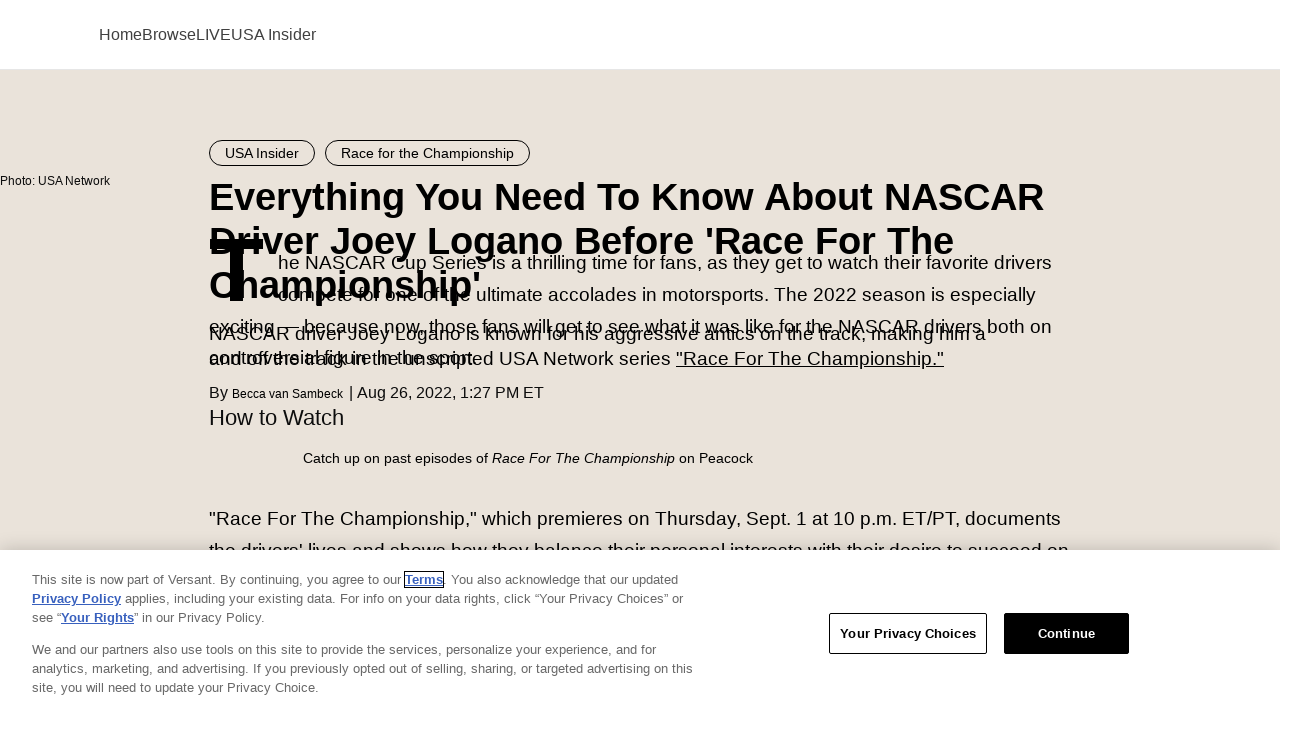

--- FILE ---
content_type: text/html; charset=UTF-8
request_url: https://www.usanetwork.com/usa-insider/nascar-driver-joey-logano-who-what-to-know
body_size: 17215
content:
<!DOCTYPE html><html lang="en-US"><head lang="en" dir="ltr" prefix="content: http://purl.org/rss/1.0/modules/content/ dc: http://purl.org/dc/terms/ foaf: http://xmlns.com/foaf/0.1/ og: http://ogp.me/ns# rdfs: http://www.w3.org/2000/01/rdf-schema# schema: http://schema.org/ sioc: http://rdfs.org/sioc/ns# sioct: http://rdfs.org/sioc/types# skos: http://www.w3.org/2004/02/skos/core# xsd: http://www.w3.org/2001/XMLSchema# "><meta charset="utf-8" /><style id="ls-critical">@keyframes skeleton-pulse{0%,75%{background-color:var(--skeleton-color)}to{background-color:var(--skeleton-color-highlight)}}p{color:#000;font-family:"Source Sans Pro","Helvetica","Arial",sans-serif;font-size:19px;font-weight:300;font-style:normal;-webkit-hyphens:auto;hyphens:auto;line-height:28px;letter-spacing:normal;overflow-wrap:break-word}p a{text-decoration-line:underline;text-decoration-color:#000;text-decoration-thickness:1px;text-underline-offset:5px;font-weight:200;color:inherit}p a:is(:hover,:focus,:active){color:inherit}.ad-block--midbanner .advertisement:not(.element-invisible)::before{display:flex;content:"";align-items:center;flex-wrap:wrap;justify-content:center;min-width:300px;min-height:250px}.ad-block--midbanner .advertisement:has(iframe):not(.element-invisible)::before{display:none}@media (min-width:960px){.ad-block--midbanner .advertisement:not(.element-invisible)::before{min-width:728px;min-height:90px}}body{margin:0;color:#0d0d0d;font-family:"Source Sans Pro","Helvetica","Arial",sans-serif;font-size:17px;line-height:1.4705882353}article,aside,details,figcaption,figure,footer,header,hgroup,main,nav,section,summary{display:block}audio,canvas,progress,video{display:inline-block;vertical-align:baseline}audio:not([controls]){display:none;height:0}.unpublished .unpublished::after,[hidden],body>img,template{display:none}a{background:0 0;text-decoration:none}a:active,a:hover{outline:0}abbr[title]{border-bottom:1px dotted}b,strong{font-weight:700}dfn{font-style:italic}h1{font-size:2em;margin:.67em 0}mark{background:#ff0;color:#000}small{font-size:80%}sub,sup{font-size:75%;line-height:0;position:relative;vertical-align:baseline}sup{top:-.5em}sub{bottom:-.25em}iframe,img{border:0}svg:not(:root){overflow:hidden}figure{margin:1em 40px}hr{box-sizing:content-box;height:0;border-top:none;border-color:#d7d7d7;border-style:solid}pre{overflow:auto}code,kbd,pre,samp{font-family:monospace;font-size:1em}button,input,optgroup,select,textarea{color:inherit;font:inherit;margin:0;outline:0}button{overflow:visible}button,select{text-transform:none}button,html input[type=button],input[type=reset],input[type=submit]{-webkit-appearance:button;cursor:pointer}button[disabled],html input[disabled]{cursor:default}button::-moz-focus-inner,input::-moz-focus-inner{border:0;padding:0}input{line-height:normal}input[type=checkbox],input[type=radio]{box-sizing:border-box;padding:0}input[type=number]::-webkit-inner-spin-button,input[type=number]::-webkit-outer-spin-button{height:auto}input[type=search]{-webkit-appearance:textfield;box-sizing:content-box}input[type=search]::-webkit-search-cancel-button,input[type=search]::-webkit-search-decoration{-webkit-appearance:none}fieldset{border:1px solid silver;margin:0 2px;padding:.35em .625em .75em}legend{border:0}textarea{overflow:auto}optgroup{font-weight:700}table{border-collapse:collapse;border-spacing:0}legend,td,th{padding:0}ul.menu{line-height:1.5}ul.menu,ul.menu li{margin:0;padding:0}*{box-sizing:border-box;text-rendering:optimizeLegibility;-webkit-font-smoothing:antialiased}* html{font-size:100%}html{font-size:16px;line-height:1.4;font-family:sans-serif;-ms-text-size-adjust:100%;-webkit-text-size-adjust:100%}body.branch-banner-is-active{margin-bottom:0!important}body.no-scroll,html.no-scroll{position:fixed;top:0;height:100%;width:100%;overflow:hidden}.unpublished{background:pink;position:relative;padding-top:30px}.unpublished::after{position:absolute;top:10px;width:100%;content:"Unpublished Content";color:#fff;font-size:90px;opacity:.25;text-align:center;z-index:20}.unpublished .unpublished{background:0 0;padding-top:0}.unpublished>:not(.unpublished){opacity:.75!important}.element-invisible{position:absolute;clip:rect(1px,1px,1px,1px);overflow:hidden;height:1px}.element-invisible.element-focusable:active,.element-invisible.element-focusable:focus{position:static;clip:auto;overflow:visible;height:auto}#block-lifestyle-page-title,.visuallyhidden{border:0;clip:rect(0 0 0 0);height:1px;margin:-1px;overflow:hidden;padding:0;position:absolute;width:1px}@font-face{font-family:"Lifestyle";src:url(/themes/custom/lifestyle/fonts/lifestyle/fonts/lifestyle-glyphs.woff2) format("woff2");font-weight:400;font-display:swap;font-style:normal}@font-face{font-family:"Poppins Extra Light";font-style:normal;font-weight:100;font-display:swap;src:url(/themes/custom/lifestyle/fonts/poppins/Poppins-ExtraLight-subset.woff2) format("woff2")}@font-face{font-family:"Poppins Light";font-style:normal;font-weight:300;font-display:swap;src:url(/themes/custom/lifestyle/fonts/poppins/Poppins-Light-subset.woff2) format("woff2")}@font-face{font-family:"Poppins Regular";font-style:normal;font-weight:400;font-display:swap;src:url(/themes/custom/lifestyle/fonts/poppins/Poppins-Regular-subset.woff2) format("woff2")}@font-face{font-family:"Poppins Medium";font-style:normal;font-weight:500;font-display:swap;src:url(/themes/custom/lifestyle/fonts/poppins/Poppins-Medium-subset.woff2) format("woff2")}@font-face{font-family:"Poppins Semi-Bold";font-style:normal;font-weight:600;font-display:swap;src:url(/themes/custom/lifestyle/fonts/poppins/Poppins-SemiBold-subset.woff2) format("woff2")}@font-face{font-family:"Poppins Semi-Bold Italic";font-style:italic;font-weight:600;font-display:swap;src:url(/themes/custom/lifestyle/fonts/poppins/Poppins-SemiBoldItalic-subset.woff2) format("woff2")}@font-face{font-family:"Poppins Bold";font-style:normal;font-weight:700;font-display:swap;src:url(/themes/custom/lifestyle/fonts/poppins/Poppins-Bold-subset.woff2) format("woff2")}@font-face{font-family:"Source Sans Pro";font-style:normal;font-weight:400;font-display:swap;src:url(/themes/custom/lifestyle/fonts/sourcesanspro/SourceSansPro-Regular-subset.woff2) format("woff2")}@font-face{font-family:"Source Sans Pro";font-style:normal;font-weight:600;font-display:swap;src:url(/themes/custom/lifestyle/fonts/sourcesanspro/SourceSansPro-SemiBold-subset.woff2) format("woff2")}@font-face{font-family:"Source Sans Pro";font-style:normal;font-weight:300;font-display:swap;src:url(/themes/custom/lifestyle/fonts/sourcesanspro/SourceSansPro-Light-subset.woff2) format("woff2")}@font-face{font-family:"Source Sans Pro";font-style:normal;font-weight:200;font-display:swap;src:url(/themes/custom/lifestyle/fonts/sourcesanspro/SourceSansPro-ExtraLight-subset.woff2) format("woff2")}@font-face{font-family:"Source Sans Pro";font-style:normal;font-weight:700;font-display:swap;src:url(/themes/custom/lifestyle/fonts/sourcesanspro/SourceSansPro-Bold-subset.woff2) format("woff2")}@font-face{font-family:"Source Sans Pro";font-style:normal;font-weight:900;font-display:swap;src:url(/themes/custom/lifestyle/fonts/sourcesanspro/SourceSansPro-Black-subset.woff2) format("woff2")}@font-face{font-family:"LL Circular";font-weight:400;font-style:normal;font-display:swap;src:url(/themes/custom/lifestyle/fonts/llcircular/CircularStd-Book.woff2) format("woff2")}@font-face{font-family:"LL Circular";font-weight:400;font-style:italic;font-display:swap;src:url(/themes/custom/lifestyle/fonts/llcircular/CircularStd-BookItalic.woff2) format("woff2")}@font-face{font-family:"LL Circular";font-weight:500;font-style:normal;font-display:swap;src:url(/themes/custom/lifestyle/fonts/llcircular/CircularStd-Medium.woff2) format("woff2")}@font-face{font-family:"LL Circular";font-weight:500;font-style:italic;font-display:swap;src:url(/themes/custom/lifestyle/fonts/llcircular/CircularStd-MediumItalic.woff2) format("woff2")}@font-face{font-family:"LL Circular";font-weight:700;font-style:normal;font-display:swap;src:url(/themes/custom/lifestyle/fonts/llcircular/CircularStd-Bold.woff2) format("woff2")}@font-face{font-family:"LL Circular";font-weight:700;font-style:italic;font-display:swap;src:url(/themes/custom/lifestyle/fonts/llcircular/CircularStd-BoldItalic.woff2) format("woff2")}@font-face{font-family:"LL Circular";font-weight:900;font-style:normal;font-display:swap;src:url(/themes/custom/lifestyle/fonts/llcircular/CircularStd-Black.woff2) format("woff2")}@font-face{font-family:"LL Circular";font-weight:900;font-style:italic;src:url(/themes/custom/lifestyle/fonts/llcircular/CircularStd-BlackItalic.woff2) format("woff2")}.b-icon{font-family:"Lifestyle",sans-serif!important;speak:none;font-style:normal;font-variant:normal;text-transform:none;line-height:1;-webkit-font-smoothing:antialiased;-moz-osx-font-smoothing:grayscale}.icon-close::before{content:""}.icon-play-small::before{content:""}.b-icon,h1,h2,h3,h4,h5,h6{font-weight:400}blockquote,blockquote p{margin:-10px 0 30px;padding:0 20px;font-family:"Source Sans Pro","Helvetica","Arial",sans-serif;font-size:24px;font-weight:400;font-style:italic;line-height:1.33;text-transform:uppercase}.admin-menu #preview-site{padding:0 10px;line-height:15px}.dialog-off-canvas-main-canvas{display:flex;flex-direction:column;min-height:100vh}.dialog-off-canvas-main-canvas>div{flex-grow:1;display:flex;flex-direction:column}.dialog-off-canvas-main-canvas>div .main{flex-grow:1}.container,.container-wide{position:relative;max-width:1200px;width:100%;margin:0 auto}.container-wide::after,.container::after{visibility:hidden;display:block;font-size:0;content:" ";clear:both;height:0}.container-wide{max-width:1310px}.container--narrow{max-width:980px}.center-title{margin-top:25px;width:100%;text-align:center}.image-overlay::before{position:absolute;bottom:0;left:0;width:100%;height:50%;display:block;content:" ";z-index:1}.badge,.teaser__video-duration{position:absolute;bottom:8px;left:8px;right:8px;margin-bottom:0;z-index:2}.teaser__video-duration{left:auto}aside .advertisement{margin-bottom:48px}.site-section-wrapper{max-width:1350px;margin:0 auto;padding:0 20px;position:relative;width:100%}@media (min-width:640px){.site-section-wrapper{padding:0 65px}}@media (min-width:960px){.site-section-wrapper{padding:0 20px}}.site-section-wrapper .section__title{border:0;margin:0 0 30px;padding:0}.site-section-wrapper:has(.swiper__carousel){overflow:hidden}@media (min-width:960px){.site-section-wrapper:has(.swiper__carousel){overflow:visible}}.node-type-tv-episode main,.page-mpx_video_1 main,.page-node-bravo-insider main,.page-node-oxygen-insider main,.page-node-syfy-insider main{background-repeat:no-repeat;background-size:100% 71px}.node-type-tv-episode main,.page-mpx_video_1 main{background-image:linear-gradient(to bottom,#1e1e1e,#1e1e1e)}.page-node-bravo-insider main,.page-node-oxygen-insider main,.page-node-syfy-insider main{background-image:linear-gradient(to bottom,#000,#000)}@media (min-width:640px){.card-feed-rows-page{display:flex;flex-wrap:wrap;justify-content:left}}.embedded-entity.image{display:flex;justify-content:center;margin:0 0 60px;width:100%}.embedded-entity.image .media__image{margin:0 auto;width:auto}.embedded-entity.image .media__image-wrapper{position:relative;width:auto}.embedded-entity.image .media__image-wrapper:has(img[src]:not([src=""])){animation:1.2s skeleton-pulse 16 alternate forwards}.embedded-entity.image .media__image-wrapper img{display:block;height:auto;margin:0 auto;max-height:600px;max-width:100%;width:auto}#drupal-live-announce.visually-hidden{bottom:0}.ad-block--midbanner{display:flex;justify-content:center;align-items:center;margin:100px 0 0}@media (min-width:640px){.ad-block--midbanner{margin:120px 0 0}}@media (min-width:960px){.ad-block--midbanner{margin:150px 0 0}}.ad-block--midbanner .advertisement{min-height:250px}@media (min-width:960px){.ad-block--midbanner .advertisement{min-height:90px}}.row--gray{background-color:#ebebeb}.row--tertiary{background-color:#35183a}.image-overlay::before{background:url(/themes/custom/lifestyle/images/transp-bg-60-black.png),linear-gradient(transparent,rgba(0,0,0,.3),rgba(0,0,0,.8))}.badge,.teaser__video-duration{color:#fff}.ajax-progress-fullscreen{background-color:rgba(255,255,255,.7);width:100%;height:100%;left:0;top:0;background-position:center center}.video-auth-icon{display:flex;position:absolute;bottom:10px;right:10px;border-radius:2px;background:rgba(0,0,0,.8);padding:4px 9px;z-index:1;height:19px;width:27px}.video-auth-icon::after{background-image:url(/themes/custom/lifestyle/images/video-auth-icon.min.svg);content:"";height:11px;width:9px}:is(.media__credit,.media__caption){font-family:"Source Sans Pro","Helvetica","Arial",sans-serif}:is(.media__credit,.media__caption),:is(.media__credit,.media__caption) p{color:#5c5858;font-size:12px;font-weight:400;letter-spacing:normal;line-height:18px}p{font-family:"Source Sans Pro","Helvetica","Arial",sans-serif;font-size:19px;font-style:normal;-webkit-hyphens:auto;hyphens:auto;line-height:28px;letter-spacing:normal;overflow-wrap:break-word;font-weight:300;color:#000}p a{text-decoration-line:underline;text-decoration-color:#000;text-decoration-thickness:1px;text-underline-offset:5px;color:inherit;font-weight:inherit}p a:is(:hover,:focus,:active){color:inherit;text-decoration-color:#f83837}body{font-family:"Source Sans Pro","Helvetica","Arial",sans-serif;font-size:16px;line-height:1}:root{--ls-brand-color-1:#319fd6;--ls-brand-color-2:#f2a230;--ls-brand-color-3:#f83837}.container{padding:0 20px;max-width:1350px}.container .container{padding:0}@media (min-width:640px){.site-section-wrapper{padding:0 65px}}@media (min-width:960px){.site-section-wrapper{padding:0 20px}}</style><meta property="branch:deeplink:showJourneys" content="true" /><script type="application/ld+json">{"@context":"http://schema.org","@type":"NewsArticle","publisher":{"@type":"NewsMediaOrganization","name":"USA","logo":{"@type":"ImageObject","url":"https://www.usanetwork.com/sites/usablog/themes/custom/usablog/images/icons/usa-logo-red--gsc.jpg","width":247,"height":112}},"identifier":"816","headline":"Everything You Need To Know About NASCAR Driver Joey Logano Before \u0027Race For The Championship\u0027","url":"https://www.usanetwork.com/usa-insider/nascar-driver-joey-logano-who-what-to-know","mainEntityOfPage":"https://www.usanetwork.com/usa-insider/nascar-driver-joey-logano-who-what-to-know","datePublished":"2022-08-26T17:27:42Z","dateCreated":"2022-08-26T17:27:42Z","dateModified":"2024-07-18T13:34:05Z","thumbnailUrl":"https://www.usanetwork.com/sites/usablog/files/2022/08/rftc-joey-logano.jpg","image":[{"@type":"ImageObject","url":"https://www.usanetwork.com/sites/usablog/files/styles/scale_1280/public/2022/08/rftc-joey-logano.jpg","width":1280,"height":854}],"articleSection":"USA Insider Blog Post","author":[{"@type":"Person","name":"Becca van Sambeck","url":"https://www.usanetwork.com/authors/becca-van-sambeck"}],"keywords":["Joey Logano","NASCAR","Race for the Championship"],"description":"Who is Joey Logano, a NASCAR driver and a \u0022Race For The Championship\u0022 competitor? Here\u0027s what you need to know."}</script><meta name="parsely-post-id" content="816" /><meta name="parsely-section" content="USA Insider Blog Post" /><meta name="parsely-metadata" content="{&quot;type&quot;:&quot;node&quot;,&quot;bundle&quot;:&quot;blog&quot;,&quot;display_title&quot;:&quot;What To Know About NASCAR Driver Joey Logano&quot;,&quot;kicker&quot;:{&quot;teaser_meta_horizontal&quot;:&quot;USA Insider&quot;},&quot;field_tv_shows&quot;:&quot;Race for the Championship&quot;,&quot;field_microsite&quot;:&quot;USA Insider&quot;,&quot;microsite_nid&quot;:&quot;4&quot;,&quot;site_section&quot;:&quot;USA Insider&quot;,&quot;image_alt&quot;:&quot;Rftc Joey Logano&quot;,&quot;thumbnails&quot;:{&quot;3_2_small&quot;:&quot;https:\/\/www.usanetwork.com\/sites\/usablog\/files\/styles\/3_2_thumbnail_small\/public\/2022\/08\/rftc-joey-logano.jpg&quot;,&quot;3_2_medium&quot;:&quot;https:\/\/www.usanetwork.com\/sites\/usablog\/files\/styles\/3_2_thumbnail_medium\/public\/2022\/08\/rftc-joey-logano.jpg&quot;,&quot;3_2_large&quot;:&quot;https:\/\/www.usanetwork.com\/sites\/usablog\/files\/styles\/3_2_thumbnail_large\/public\/2022\/08\/rftc-joey-logano.jpg&quot;,&quot;70x70&quot;:&quot;https:\/\/www.usanetwork.com\/sites\/usablog\/files\/styles\/fp_scale_crop_70x70\/public\/2022\/08\/rftc-joey-logano.jpg&quot;}}" /><meta name="description" content="Who is Joey Logano, a NASCAR driver and a &quot;Race For The Championship&quot; competitor? Here&#039;s what you need to know." /><link rel="canonical" href="https://www.usanetwork.com/usa-insider/nascar-driver-joey-logano-who-what-to-know" /><link rel="image_src" href="https://www.usanetwork.com/sites/usablog/files/2022/08/rftc-joey-logano.jpg" /><meta property="og:site_name" content="USA" /><meta property="og:type" content="article" /><meta property="og:url" content="https://www.usanetwork.com/usa-insider/nascar-driver-joey-logano-who-what-to-know" /><meta property="og:title" content="Everything You Need To Know About NASCAR Driver Joey Logano Before &#039;Race For The Championship&#039;" /><meta property="og:description" content="The NASCAR Cup Series is a thrilling time for fans, as they get to watch their favorite drivers compete for one of the ultimate accolades in motorsports." /><meta property="og:image" content="https://www.usanetwork.com/sites/usablog/files/2022/08/rftc-joey-logano.jpg" /><meta property="article:published_time" content="2022-08-26T13:27:42-04:00" /><meta property="article:modified_time" content="2024-07-18T09:34:05-04:00" /><meta property="fb:app_id" content="1592250694320227" /><meta name="twitter:card" content="summary_large_image" /><meta name="twitter:description" content="The NASCAR Cup Series is a thrilling time for fans, as they get to watch their favorite drivers compete for one of the ultimate accolades in motorsports." /><meta name="twitter:site" content="@usanetwork" /><meta name="twitter:title" content="Everything You Need To Know About NASCAR Driver Joey Logano Before &#039;Race For The Championship&#039;" /><meta name="twitter:url" content="https://www.usanetwork.com/usa-insider/nascar-driver-joey-logano-who-what-to-know" /><meta name="twitter:image" content="https://www.usanetwork.com/sites/usablog/files/2022/08/rftc-joey-logano.jpg" /><meta name="Generator" content="Drupal 10 (https://www.drupal.org)" /><meta name="MobileOptimized" content="width" /><meta name="HandheldFriendly" content="true" /><meta name="viewport" content="width=device-width, initial-scale=1.0" /><link href="/sites/usablog/themes/custom/usablog/images/icons/apple-touch/apple-touch-icon.png" rel="apple-touch-icon" /><link href="/sites/usablog/themes/custom/usablog/images/icons/apple-touch/apple-touch-icon-57x57.png" rel="apple-touch-icon" sizes="57x57" /><link href="/sites/usablog/themes/custom/usablog/images/icons/apple-touch/apple-touch-icon-72x72.png" rel="apple-touch-icon" sizes="72x72" /><link href="/sites/usablog/themes/custom/usablog/images/icons/apple-touch/apple-touch-icon-76x76.png" rel="apple-touch-icon" sizes="76x76" /><link href="/sites/usablog/themes/custom/usablog/images/icons/apple-touch/apple-touch-icon-114x114.png" rel="apple-touch-icon" sizes="114x114" /><link href="/sites/usablog/themes/custom/usablog/images/icons/apple-touch/apple-touch-icon-120x120.png" rel="apple-touch-icon" sizes="120x120" /><link href="/sites/usablog/themes/custom/usablog/images/icons/apple-touch/apple-touch-icon-144x144.png" rel="apple-touch-icon" sizes="144x144" /><link href="/sites/usablog/themes/custom/usablog/images/icons/apple-touch/apple-touch-icon-152x152.png" rel="apple-touch-icon" sizes="152x152" /><link href="/sites/usablog/themes/custom/usablog/images/icons/apple-touch/apple-touch-icon-180x180.png" rel="apple-touch-icon" sizes="180x180" /><meta name="robots" content="max-image-preview:large" /><meta name="vertical_name" content="USA Insider" /><link rel="preload" as="image" imagesrcset="/sites/usablog/files/styles/hero_image__large__computer__alt/public/2022/08/rftc-joey-logano.jpg 1x,/sites/usablog/files/styles/hero_image__large__computer__alt_1_5x/public/2022/08/rftc-joey-logano.jpg 1.5x" media="(min-width: 960px)" /><link rel="preload" as="image" imagesrcset="/sites/usablog/files/styles/hero_image__large__computer__alt/public/2022/08/rftc-joey-logano.jpg 1x,/sites/usablog/files/styles/hero_image__large__computer__alt_1_5x/public/2022/08/rftc-joey-logano.jpg 1.5x" media="(min-width: 640px)" /><link rel="preload" as="image" imagesrcset="/sites/usablog/files/styles/hero_image__large__computer__alt/public/2022/08/rftc-joey-logano.jpg 1x,/sites/usablog/files/styles/hero_image__large__computer__alt_1_5x/public/2022/08/rftc-joey-logano.jpg 1.5x" media="(min-width: 300px)" /><link rel="icon" href="/sites/usablog/themes/custom/usablog/favicon.ico" type="image/vnd.microsoft.icon" /><link rel="preconnect" href="https://cdn.parsely.com" /><link rel="preconnect" href="https://jssdkcdns.mparticle.com" /><link rel="preconnect" href="https://jssdks.mparticle.com" crossorigin="" /><link rel="preconnect" href="https://app.mps.vsnt.net" /><link rel="preconnect" href="https://entitlement.auth.adobe.com" /><link rel="preconnect" href="https://securepubads.g.doubleclick.net" /><link rel="preconnect" href="https://www.googletagmanager.com" /><link rel="preconnect" href="https://geolocation.onetrust.com" /><link rel="preconnect" href="https://unpkg.com" /><link rel="preload" href="https://cdn.cookielaw.org/opt-out/otCCPAiab.js" as="script" /><link rel="preload" href="https://cdn.cookielaw.org/consent/019779b5-9dc1-7463-a304-9270e9410729/otSDKStub.js" as="script" crossorigin="" integrity="sha384-szu/0CkmcnJuUDvCApvQ0BkyvgbACwutOn1TLyzqXPx52mhixtpFbizmKa+grx/f" /><link rel="preload" href="/themes/custom/lifestyle/fonts/sourcesanspro/SourceSansPro-Regular-subset.woff2" as="font" crossorigin="" /><link rel="preload" href="/themes/custom/lifestyle/fonts/sourcesanspro/SourceSansPro-SemiBold-subset.woff2" as="font" crossorigin="" /><link rel="preload" href="/themes/custom/lifestyle/fonts/sourcesanspro/SourceSansPro-Bold-subset.woff2" as="font" crossorigin="" /><link rel="preload" href="/themes/custom/lifestyle/fonts/sourcesanspro/SourceSansPro-Light-subset.woff2" as="font" crossorigin="" /><title>What To Know About NASCAR Driver Joey Logano</title><link rel="stylesheet" media="all" href="/sites/usablog/files/css/css_ljeGNlpU_bh00GmRRyK3UKm0aqAhk7sgFzlpUmPQUf8.css?delta=0&amp;language=en&amp;theme=usablog&amp;include=eJxdjVEKwyAQBS9k6pFkNZuwYeOKT9N6-zYfBcnnMAyTrLJfay-kLzro45SG9RZWQbKL6_CWOZk6lY3RhrKPavuEu1okXW6QPAsrHcsvVU5NLE8GbylcnSJA2h_DgXBKFoeBxqePBHYddO8eky9XpEdU" /><link rel="stylesheet" media="all" href="/sites/usablog/files/css/css_6Tk_yS5nwgyPKyM956YziAgzwagw8STJXCMFU_k53pE.css?delta=1&amp;language=en&amp;theme=usablog&amp;include=eJxdjVEKwyAQBS9k6pFkNZuwYeOKT9N6-zYfBcnnMAyTrLJfay-kLzro45SG9RZWQbKL6_CWOZk6lY3RhrKPavuEu1okXW6QPAsrHcsvVU5NLE8GbylcnSJA2h_DgXBKFoeBxqePBHYddO8eky9XpEdU" /> <script type="text/javascript">
let OneTrust = {};
( () => {
const token = localStorage.getItem('ONE_TRUST_TOKEN');
const id = localStorage.getItem('USER_UUID');
if (token && id) {
OneTrust = {
dataSubjectParams: {
id: id,
isAnonymous: false,
token: token
}
};
}
} )();
</script><script src="https://cdn.cookielaw.org/consent/019779b5-9dc1-7463-a304-9270e9410729/otSDKStub.js"
type="text/javascript" charset="UTF-8" data-domain-script="019779b5-9dc1-7463-a304-9270e9410729"
integrity="sha384-szu/0CkmcnJuUDvCApvQ0BkyvgbACwutOn1TLyzqXPx52mhixtpFbizmKa+grx/f" crossorigin="anonymous"></script><script type="text/javascript">
function OptanonWrapper() {
if (window.OneTrust.getGeolocationData().country === 'US') {
document.getElementById('ot-sdk-btn').classList.add('us');
}
}
</script>
<script src="https://cdn.cookielaw.org/opt-out/otCCPAiab.js" id="privacyCookie" type="text/javascript" charset="UTF-8" ccpa-opt-out-ids="USP" ccpa-opt-out-geo="US" ccpa-opt-out-lspa="false"></script><script type="application/json" data-drupal-selector="drupal-settings-json">{"path":{"baseUrl":"\/","pathPrefix":"","currentPath":"node\/816","currentPathIsAdmin":false,"isFront":false,"currentLanguage":"en","currentQuery":{"_wrapper_format":"html"}},"pluralDelimiter":"\u0003","suppressDeprecationErrors":true,"ajaxPageState":{"libraries":"[base64]","theme":"usablog","theme_token":null},"ajaxTrustedUrl":[],"ls_site":{"site":"usanetwork","network_name":"USA","org_id":"A8AB776A5245B4220A490D44","brandColors":["#eae3da","#f2a230","#319fd6"]},"mparticle":{"api_key":"us1-9638c05e5ff53a40b9c25d85c839b851","is_development_mode":false,"data_plan_id":"nbcu_data_plan","data_plan_version":17},"ckeditorheight":{"offset":1,"line_height":1.5,"unit":"em","disable_autogrow":false},"lsCommunity":{"debugMode":true},"ls_identity":{"site":"usanetwork","site_domain":"usanetwork.com","site_config_name":"usablog","use_base_sdk_location":"","environment":"production","debug_mode":"false","sdk_version":"2"},"ls_launchdarkly":{"client_side_id":"62264b15df279b151d18e7f8"},"ls_mparticle":{"additional_attributes":{"Gated Type":"ungated","Entitlement Tag":""},"peacockAudienceId":59089},"mps":{"ad_slots":["athena","topbox","boxadnr","boxadthree","boxadtwo","fbarticle","galleryad","amparticle","logoad","logoadtwo","topbanner","midbanner"],"integration":"0","mpscall":{"site":"usa-web","path":"\/node\/816","content_id":"node816","title":"Everything You Need To Know About NASCAR Driver Joey Logano Before \u0027Race For The Championship\u0027","is_content":"1","type":"blog","cag":{"type":"Blog-Post","revision-uid":"emmakrempanbcunicom","uid":"Becca-vanSambeck","authors":"Becca-van-Sambeck","field-microsite":"USA-Insider","people":"Joey-Logano","topic":"NASCAR","show":"Race-for-the-Championship","season":"Race-For-The-Championship-Season-1","site-environment":"prod"},"pubdate":"1708625117","cat":"usa-insider|nascar-driver-joey-logano-who-what-to-know"},"options":{"host":"app.mps.vsnt.net","updatecorrelator":true}},"site":"usanetwork","ab_variant_decider_launchdarkly":{"74a15397-bd35-4232-8b43-99c8d4cfbec5":{"deciderSettings":{"id":"launchdarkly","feature_flag":"flag--opus_block","experimentsSelector":"[data-ab-tests-instance-id=\u002274a15397-bd35-4232-8b43-99c8d4cfbec5\u0022]"}}},"ab_tests":{"debug":false,"features":{"ab_blocks":{"blocks":{"74a15397-bd35-4232-8b43-99c8d4cfbec5":{"variantSettings":{"id":"launchdarkly","settings":{"id":"launchdarkly","feature_flag":"flag--opus_block"}},"pluginId":"opus_block","blockSettings":{"id":"opus_block","label":"Opus Block","label_display":"0","provider":"ls_opus","context_mapping":{"node":"layout_builder.entity"}},"encodedContext":"[base64]","contextMetadata":{"rootPage":{"contentType":{"in_preview":null},"entityType":{"in_preview":null},"id":{"in_preview":null},"viewMode":"full"},"block":{"label":"Opus Block"}},"placementId":"74a15397-bd35-4232-8b43-99c8d4cfbec5"}}}}},"ls_opus":{"currentArticleId":"816","collection":"1938","test_group":"2","display_title":"Recommended for You","layout":"3_column_layout"},"lsOnetrust":{"optanonCategoryId":"13"},"quicklink":{"admin_link_container_patterns":["#block-local-tasks-block a",".block-local-tasks-block a","#drupal-off-canvas a","#toolbar-administration a"],"ignore_admin_paths":true,"ignore_ajax_links":true,"ignore_file_ext":true,"total_request_limit":0,"concurrency_throttle_limit":0,"idle_wait_timeout":2000,"viewport_delay":0,"debug":false,"url_patterns_to_ignore":["user\/logout","#","\/admin","\/edit"],"allowed_domains":["www.bravotv.com","www.oxygen.com","www.syfy.com","www.nbc.com","www.usanetwork.com","www.peacocktv.com","stage.bravotv.com","stage.oxygen.com","stage.syfy.com","stage-insider.nbc.com","stage-insider.usanetwork.com","www.stable-int.peacocktv.com"]},"ls_adobe_analytics":{"whitelistParentDomain":"usanetwork.com","pageName":"Everything You Need To Know About NASCAR Driver Joey Logano Before \u0027Race For The Championship\u0027","contentType":"Blog Post","season":"Race For The Championship Season 1","date":"01-16-2026","articleTitle":"Everything You Need To Know About NASCAR Driver Joey Logano Before \u0027Race For The Championship\u0027","people":"Joey Logano","contentID":"816","pageURL":"https:\/\/www.usanetwork.com\/usa-insider\/nascar-driver-joey-logano-who-what-to-know","network":"usanetwork.com","showSite":"Race for the Championship","division":"Cable","author":"Becca van Sambeck","publishedDate":"08\/26\/2022","topic":"NASCAR","customSubSection":"USA Insider","gatedType":"ungated","functionaltag":"None","relatedShows":"None"},"user":{"uid":0,"permissionsHash":"3a21cd6e1ccf0055c5590b3f425db221a138eda204e48f8d8ba0d5c7e2a81764"}}</script><script src="/sites/usablog/files/js/js_A_LpbU7IqaVW7uWwZ0W8921X4t0-191SBHwseAlgANg.js?scope=header&amp;delta=0&amp;language=en&amp;theme=usablog&amp;include=[base64]"></script><script src="https://assets.adobedtm.com/77ca722dd820/b80dba03255e/launch-72d7d9c75dcd.min.js" async></script><script src="/sites/usablog/files/js/js_bp8_1Q8W4f95zgzPv8q1-RQJt36bj8BSOZHH2kjszGI.js?scope=header&amp;delta=2&amp;language=en&amp;theme=usablog&amp;include=[base64]"></script></head><body class="microsite-popup microsite-popup--usa-insider node-type-blog page-node-everything-you-need-to-know-about-nascar-driver-joey-logano-before-race-for-the-championship" data-microsite="USA Insider"> <a href="#main-content" class="visually-hidden focusable"> Skip to main content </a><div class="dialog-off-canvas-main-canvas" data-off-canvas-main-canvas><div id="page"> <header class="header__wrapper header--microsite"><div class="sticky-nav__container" id="sticky-menu-container"><div class="nav__container--parent"><div class="nav__primary__wrapper nav__primary__wrapper--cve"><div class="nav__primary"><div class="nav__logo"> <a class="header__logo header__logo--usa" href="/" title="Return to Home link. USA logo in bold, red letters. The letters are stylized with smooth curves and sharp edges.">USA</a></div><div class="nav__main-menu"> <nav role="navigation" aria-labelledby="block-mainmenu-menu" id="block-mainmenu" class="main-menu__block menu-closed"> <button class="main-menu__icon-close-button" aria-label="Close Menu" type="button" aria-keyshortcuts="ESC" role="button"><svg width="25" height="21" class="main-menu__icon-close" viewBox="0 0 25 21" xmlns="http://www.w3.org/2000/svg"> <path d="m20.632.734 1.414 1.414-8.359 8.359 8.359 8.358-1.414 1.415-8.359-8.36-7.905 7.905-1.414-1.414 7.905-7.904-7.905-7.905 1.414-1.414 7.905 7.905 8.359-8.36z" fill="#000" fill-rule="evenodd"/> </svg></button><h2 class="visuallyhidden" id="block-mainmenu-menu">Main menu</h2><ul class="menu__list menu__list_static" role="menu"><li class="menu-item--1 menu-item--home" role="none"> <a href="https://www.usanetwork.com/" role="menuitem">Home</a></li><li class="menu-item--2 menu-item--browse" role="none"> <a href="https://www.usanetwork.com/shows/all" role="menuitem">Browse</a></li><li class="menu-item--3 menu-item--live" role="none"> <a href="https://www.usanetwork.com/live" role="menuitem">LIVE</a></li><li class="menu-item--4 menu-item--usa-insider" role="none"> <a href="/usa-insider" role="menuitem" data-drupal-link-system-path="node/4">USA Insider</a></li></ul> </nav></div><div class="nav__hamburger"> <a class="primary-nav__toggle" href="#"> <span class="visuallyhidden">Toggle menu</span> <span class="icon-menu"><svg xmlns="http://www.w3.org/2000/svg" width="25" height="22"><path fill="#F8F8F8" fill-rule="evenodd" d="M0 .42h25v2H0zm0 9h25v2H0zm0 9h25v2H0z"/></svg></span> </a></div><div class="identity__authentication__wrapper"><div class="identity__wrapper"><ul><li><div class="nav-icon--identity identity__state--unauthenticated" data-identity-context="Navigation: Sign Up / Log In" data-identity-shelf-title="Header">Sign Up / Log In</div></li><li><div class="nav-icon--identity identity__state--authenticated"></div></li></ul></div></div></div></div><div class="nav__main-menu__full__wrapper"> <nav role="navigation" aria-labelledby="block-mainmenu-2-menu" id="block-mainmenu-2" class="main-menu__block menu-closed"><h2 class="visuallyhidden" id="block-mainmenu-2-menu">Main menu</h2><ul class="menu__list menu__list_static" role="menu"><li class="menu-item--1 menu-item--home" role="none"> <a href="https://www.usanetwork.com/" role="menuitem">Home</a></li><li class="menu-item--2 menu-item--browse" role="none"> <a href="https://www.usanetwork.com/shows/all" role="menuitem">Browse</a></li><li class="menu-item--3 menu-item--live" role="none"> <a href="https://www.usanetwork.com/live" role="menuitem">LIVE</a></li><li class="menu-item--4 menu-item--usa-insider" role="none"> <a href="/usa-insider" role="menuitem" data-drupal-link-system-path="node/4">USA Insider</a></li></ul> </nav><div class="identity__menu-wrapper"><div class="identity__menu"><div class="identity__menu-container"><div class="identity__insider__wrapper"><div class="identity__menu-header">Profile</div><div class="nav-icon--identity identity__state--unauthenticated" data-identity-context="Navigation: Sign Up / Log In" data-identity-shelf-title="Header">Sign Up / Log In</div></div><div class="identity__profile__wrapper"><div class="identity__menu-header">Profile</div> <a class="identity__manage-profile" data-identity-context="Navigation: Manage Profile" data-identity-shelf-title="Header">Manage Profile</a></li> <a class="identity__email-prefs" data-identity-context="Navigation: Email Preferences">Email Preferences</a></li><div class="identity__sign-out" data-identity-context="Navigation: Sign Out">Sign Out</div></li></div></div></div></div></div></div></div></header> <main id="main" class="main" role="main"><div class="container"> <nav id="highlighted"><div data-drupal-messages-fallback class="hidden"></div> </nav> <a id="main-content"></a></div><div id="block-usablog-mainpagecontent"> <article data-ls-experiments-root="1db90715-4fa2-4566-b648-63e7958dd4dd" data-view-mode="full" about="/usa-insider/nascar-driver-joey-logano-who-what-to-know" class="blog-post container-wide currently-in-display" data-nid="816" data-node-url="/usa-insider/nascar-driver-joey-logano-who-what-to-know"
><div class="blog-post__content" id="blog-post__content"><div class="layout layout--onecol"><div class="layout__region layout__region--content"><div class="blog-post__hero blog-post__hero--primary-image"><div class="blog-post__hero-wrapper"><div class="blog-post__header"><div class="blog-post__header-wrapper"><div class="blog-post__header--tags"> <a href="/usa-insider"> <span>USA Insider</span> </a> <a href="/usa-insider/show/race-for-the-championship"> <span>Race for the Championship</span> </a></div><div class="blog-post__title-wrapper"><h1 class="headline"> Everything You Need To Know About NASCAR Driver Joey Logano Before &#039;Race For The Championship&#039;</h1></div><div class="blog-post__subtitle"><p>NASCAR driver Joey Logano is known for his aggressive antics on the track, making him a controversial figure in the sport.</p></div><div class="author">By <span class="author__name"> <a href="/usa-insider/authors/becca-van-sambeck" hreflang="en">Becca van Sambeck</a> </span><time datetime="2022-08-26">Aug 26, 2022, 1:27 PM ET</time></div></div></div><div class="blog-post__primary-image"><div class="media__image" data-view-mode="main_hero"><div class="media__image-wrapper"><div><div> <picture> <source srcset="/sites/usablog/files/styles/hero_image__large__computer__alt/public/2022/08/rftc-joey-logano.jpg 1x, /sites/usablog/files/styles/hero_image__large__computer__alt_1_5x/public/2022/08/rftc-joey-logano.jpg 1.5x" media="(min-width: 960px)" type="image/jpeg" width="850" height="567"/> <source srcset="/sites/usablog/files/styles/hero_image__large__computer__alt/public/2022/08/rftc-joey-logano.jpg 1x, /sites/usablog/files/styles/hero_image__large__computer__alt_1_5x/public/2022/08/rftc-joey-logano.jpg 1.5x" media="(min-width: 640px)" type="image/jpeg" width="850" height="567"/> <source srcset="/sites/usablog/files/styles/hero_image__large__computer__alt/public/2022/08/rftc-joey-logano.jpg 1x, /sites/usablog/files/styles/hero_image__large__computer__alt_1_5x/public/2022/08/rftc-joey-logano.jpg 1.5x" media="(min-width: 300px)" type="image/jpeg" width="850" height="567"/> <img loading="eager" fetchpriority="high" width="1825" height="1217" src="/sites/usablog/files/2022/08/rftc-joey-logano.jpg" alt="Rftc Joey Logano" typeof="foaf:Image" /> </picture></div></div></div><div class="media__metadata"><div class="media__metadata-wrapper"> <span class="media__caption"></span> <span class="media__credit">Photo: USA Network </span></div></div></div></div><div class="blog-post__header--sponsor"><div class="blog-post__sponsor-ad advertisement element-invisible" data-ad-slot="logoad" data-ad-waypoint-event-opt-out="0"></div></div></div></div><div class="blog-post__body"><p>The NASCAR Cup Series is a thrilling time for fans, as they get to watch their favorite drivers compete for one of the ultimate accolades in motorsports. The 2022 season is especially exciting — because now, those fans will get to see what it was like for the NASCAR drivers both on and off the track in the unscripted USA Network series <a data-entity-href="/node/653" data-entity-substitution="canonical" data-entity-title="Race For The Championship" data-entity-type="node" data-entity-uuid="20619021-d069-43f8-9198-78566a5b9f11" href="/race-for-the-championship" target="_blank" rel="noreferrer noopener" title="Race for the Championship">"Race For The Championship."</a></p><div><div class="embedded-entity how-to-watch" id="blog-post-how-to-watch"><h3>How to Watch</h3><div class="copy__container"><div class="icon-new-play-button"><div class="triangle"></div></div><div class="copy__text-wrapper"><p>Catch up on past episodes of <em>Race For The Championship</em> on Peacock</p></div></div></div></div><p>"Race For The Championship," which premieres on Thursday, Sept. 1 at 10 p.m. ET/PT, documents the drivers' lives and shows how they balance their personal interests with their desire to succeed on the track. Rivalries and friendships alike are explored, as well as what it's really like to compete in stock car racing.</p><p>One of the drivers featured on the show is Joey Logano. Here's what to know about him.</p><p>Logano, 32, drives the #22 Ford Mustang for Penske Racing. Currently in his 14th season, Logano has been making a splash in the sport since he received the Sunoco Rookie Of The Year Award in 2009. He has over 50 NASCAR wins, including the 2015 Daytona 500, and he won the Cup Championship itself in 2018, <a href="https://chefirvine.com/magazine/interview-joey-logano" target="_blank" rel="noreferrer noopener">according to Robert Irvine Magazine</a>. He's actually only one of four drivers to win more than 25 races before the age of 30 (those other drivers are legends Richard Petty and Jeff Gordon, as well as Logano's current competitor Kyle Busch), and he's one of just six drivers to win a Daytona 500, NASCAR Cup Series Championship, and Rookie of the Year,&nbsp;<a href="https://joeylogano.com/" target="_blank" rel="noreferrer noopener">per his website.</a></p><p>"I’m very lucky to find a passion at a young age. I love cars. Loved to play with Hot Wheels. Santa Claus brought me a go-kart this one year and that was it. I would drive my go-kart every single day. I wouldn’t skip a beat. I’d get home from school, and I jump in my go-kart. I would bomb around the yard and in the neighbor’s yards and hit their mailboxes. I was a neighborhood terror. My parents recognize that I loved it. I tried other sports and I didn’t enjoy it as much. I found something that I really liked. I really liked pushing cars to an edge and pushing myself and getting the adrenaline that goes along with that," he told Robert Irvine.</p><p>He's certainly a polarizing figure in the NASCAR community, though. Logano is known to be friendly and cheerful off the track, but while competing he's infamous for his aggressive tactics, leading to plenty of rivalries with his fellow drivers as well a scary crash last year in Daytona.</p><p>"There’s 40 drivers out there and only one wins. That means there’s 39 pissed off race car drivers. If you’re really close to winning and didn’t win, yeah, you’re going to get angry. It is just life, and understanding their perspective is the bigger thing. You’ve got to put yourself in their shoes. I didn’t do a good job with this early in my career, but I feel I am better at this now. This and understanding what you would do in their scenario. I think the biggest thing is trying to understand both sides of the story and talk through it and come to some kind of conclusion because you don’t want to go out there and start wrecking race cars one after another," he told Robert Irvine of handling rivalries.</p><p>Logano currently lives in Middletown, Connecticut, with his wife, Brittany Baca. While the two married in 2014, they've been together for much longer than that: The pair are high school sweethearts who met while both working at an ice skating rink. In fact, Logano told "<a href="https://www.washingtontimes.com/news/2013/nov/15/logano-gets-engaged-to-longtime-girlfriend/" target="_blank" rel="noreferrer noopener">The Washington Times</a>" Baca was his first kiss! The couple now has three children: two sons, Hudson and James, and a daughter, Emilia, born earlier this year.&nbsp;</p><p>Stock car racing isn't his only passion. Logano loves to restore classic cars, is big into four-wheeling, and even has a side business: He operates a facility in North Carolina called Clutch Studios that does production and commercial shoots. Charity work is also a major passion of his: The Joey Logano Foundation is focused on helping children and young adults in need, according to his website. But at the end of the day, racing is where his heart lies, and he's determined to find success this season.</p><p>To see how Joey Logano does this season and learn more about his personal life, tune into&nbsp;<a data-entity-href="/node/653" data-entity-substitution="canonical" data-entity-title="Race For The Championship" data-entity-type="node" data-entity-uuid="20619021-d069-43f8-9198-78566a5b9f11" href="/race-for-the-championship" target="_blank" rel="noreferrer noopener" title="Race for the Championship">"Race For The Championship,"</a>&nbsp;premiering on Thursday, Sept. 1 at 10 p.m. ET/PT.</p></div> <section class="blog-post-section blog-post-section__related-tags"><div class="site-section-wrapper"><div class="blog-post__related-tags"><div class="section__title">Read more about:</div><ul class="tv_show-items"><li><a href="/usa-insider/show/race-for-the-championship">Race for the Championship</a></li></ul><ul class="topic-items"><li><a href="/usa-insider/topic/nascar">NASCAR</a></li></ul><ul class="people-items"><li><a href="/usa-insider/people/joey-logano">Joey Logano</a></li></ul></div></div> </section> <section class="blog-post-section blog-post-section__related-stories analytics-click-tracking"><div class="site-section-wrapper"><div class="section__heading"><h2 class="section__title">Related Stories</h2></div><div class="swiper__carousel"><div data-type="6_column_layout" data-pagination="false" class="swiper swiper__6_column_layout is-loading"><ul class="swiper-wrapper" ><li class="carousel__item shows-carousel__item"> <article class="teaser teaser--related-posts"><div class="teaser__image-wrapper "> <a href="/usa-insider/introducing-usa-sports-versants-bold-new-era-in-programming" > <figure class="teaser__image "> <picture> <source srcset="/sites/usablog/files/styles/media_gallery_next_gallery/public/2025/11/usa2_720.jpg 1x, /sites/usablog/files/styles/blog_teaser__mobile/public/2025/11/usa2_720.jpg 1.5x" media="(min-width: 300px)" type="image/jpeg" width="190" height="127"/> <img loading="lazy" fetchpriority="low" decoding="async" width="190" height="127" src="/sites/usablog/files/styles/media_gallery_next_gallery/public/2025/11/usa2_720.jpg" alt="USA Sports Logo" typeof="foaf:Image" /> </picture> </figure> </a></div><div class="teaser__meta-wrapper"><div class="teaser__meta"> <a href="/usa-insider/introducing-usa-sports-versants-bold-new-era-in-programming"><h2 class="headline"> Introducing USA Sports: VERSANT&#039;s Bold New Era</h2> </a></div></div></article></li><li class="carousel__item shows-carousel__item"> <article class="teaser teaser--related-posts"><div class="teaser__image-wrapper "> <a href="/usa-insider/these-nascar-shows-will-keep-engines-revving" > <figure class="teaser__image "> <picture> <source srcset="/sites/usablog/files/styles/media_gallery_next_gallery/public/2025/10/nascar-cup-series-2025.jpg 1x, /sites/usablog/files/styles/blog_teaser__mobile/public/2025/10/nascar-cup-series-2025.jpg 1.5x" media="(min-width: 300px)" type="image/jpeg" width="190" height="127"/> <img loading="lazy" fetchpriority="low" decoding="async" width="190" height="127" src="/sites/usablog/files/styles/media_gallery_next_gallery/public/2025/10/nascar-cup-series-2025.jpg" alt="Nascar Cup Series 2025" typeof="foaf:Image" /> </picture> </figure> </a></div><div class="teaser__meta-wrapper"><div class="teaser__meta"> <a href="/usa-insider/these-nascar-shows-will-keep-engines-revving"><h2 class="headline"> NASCAR Shows, Reality Series to Watch</h2> </a></div></div></article></li><li class="carousel__item shows-carousel__item"> <article class="teaser teaser--related-posts"><div class="teaser__image-wrapper "> <a href="/usa-insider/nascars-ryan-blaneys-wifes-baby-shower" > <figure class="teaser__image "> <picture> <source srcset="/sites/usablog/files/styles/media_gallery_next_gallery/public/2025/10/ryanblaneygianna.jpg 1x, /sites/usablog/files/styles/blog_teaser__mobile/public/2025/10/ryanblaneygianna.jpg 1.5x" media="(min-width: 300px)" type="image/jpeg" width="190" height="127"/> <img loading="lazy" fetchpriority="low" decoding="async" width="190" height="127" src="/sites/usablog/files/styles/media_gallery_next_gallery/public/2025/10/ryanblaneygianna.jpg" alt="NASCAR driver Ryan Blaney and wife Gianna Blaney" typeof="foaf:Image" /> </picture> </figure> </a></div><div class="teaser__meta-wrapper"><div class="teaser__meta"> <a href="/usa-insider/nascars-ryan-blaneys-wifes-baby-shower"><h2 class="headline"> Inside NASCAR Driver Ryan Blaney’s Wife’s Baby Shower</h2> </a></div></div></article></li><li class="carousel__item shows-carousel__item"> <article class="teaser teaser--related-posts"><div class="teaser__image-wrapper "> <a href="/usa-insider/connor-zilisch-grateful-to-be-walking-after-recent-nascar-injury" > <figure class="teaser__image "> <picture> <source srcset="/sites/usablog/files/styles/media_gallery_next_gallery/public/2025/08/gettyimages-2229385813_0.jpg 1x, /sites/usablog/files/styles/blog_teaser__mobile/public/2025/08/gettyimages-2229385813_0.jpg 1.5x" media="(min-width: 300px)" type="image/jpeg" width="190" height="127"/> <img loading="lazy" fetchpriority="low" decoding="async" width="190" height="127" src="/sites/usablog/files/styles/media_gallery_next_gallery/public/2025/08/gettyimages-2229385813_0.jpg" alt="Connor Zilisch" typeof="foaf:Image" /> </picture> </figure> </a></div><div class="teaser__meta-wrapper"><div class="teaser__meta"> <a href="/usa-insider/connor-zilisch-grateful-to-be-walking-after-recent-nascar-injury"><h2 class="headline"> Connor Zilisch on NASCAR Injury: &quot;Grateful to Be Walking&quot;</h2> </a></div></div></article></li><li class="carousel__item shows-carousel__item"> <article class="teaser teaser--related-posts"><div class="teaser__image-wrapper "> <a href="/usa-insider/how-to-watch-nascar-cup-series-go-bowling-at-the-glen-2025" > <figure class="teaser__image "> <picture> <source srcset="/sites/usablog/files/styles/media_gallery_next_gallery/public/2024/09/nascar-go-bowling-at-the-glen2_0.jpg 1x, /sites/usablog/files/styles/blog_teaser__mobile/public/2024/09/nascar-go-bowling-at-the-glen2_0.jpg 1.5x" media="(min-width: 300px)" type="image/jpeg" width="190" height="127"/> <img loading="lazy" fetchpriority="low" decoding="async" width="190" height="127" src="/sites/usablog/files/styles/media_gallery_next_gallery/public/2024/09/nascar-go-bowling-at-the-glen2_0.jpg" alt="Denny Hamlin, Christopher Bell, and AJ Allmendinger, race during the NASCAR Cup Series Go Bowling at The Glen" typeof="foaf:Image" /> </picture> </figure> </a></div><div class="teaser__meta-wrapper"><div class="teaser__meta"> <a href="/usa-insider/how-to-watch-nascar-cup-series-go-bowling-at-the-glen-2025"><h2 class="headline"> How To Watch the NASCAR Cup Series&#039; Go Bowling at the Glen</h2> </a></div></div></article></li><li class="carousel__item shows-carousel__item"> <article class="teaser teaser--related-posts"><div class="teaser__image-wrapper "> <a href="/usa-insider/who-is-bubba-wallace-wife-amanda-carter" > <figure class="teaser__image "> <picture> <source srcset="/sites/usablog/files/styles/media_gallery_next_gallery/public/2023/03/nascar-bubba-wallace-amanda-wallace.jpg 1x, /sites/usablog/files/styles/blog_teaser__mobile/public/2023/03/nascar-bubba-wallace-amanda-wallace.jpg 1.5x" media="(min-width: 300px)" type="image/jpeg" width="190" height="127"/> <img loading="lazy" fetchpriority="low" decoding="async" width="190" height="127" src="/sites/usablog/files/styles/media_gallery_next_gallery/public/2023/03/nascar-bubba-wallace-amanda-wallace.jpg" alt="Nascar&#039;s Bubba Wallace and Amanda Wallace" typeof="foaf:Image" /> </picture> </figure> </a></div><div class="teaser__meta-wrapper"><div class="teaser__meta"> <a href="/usa-insider/who-is-bubba-wallace-wife-amanda-carter"><h2 class="headline"> Who Is Bubba Wallace’s Wife Amanda Carter?</h2> </a></div></div></article></li><li class="carousel__item shows-carousel__item"> <article class="teaser teaser--related-posts"><div class="teaser__image-wrapper "> <a href="/usa-insider/nascar-announces-2026-san-diego-naval-base-race" > <figure class="teaser__image "> <picture> <source srcset="/sites/usablog/files/styles/media_gallery_next_gallery/public/2024/09/nascar-hollywood-casino-400.jpg 1x, /sites/usablog/files/styles/blog_teaser__mobile/public/2024/09/nascar-hollywood-casino-400.jpg 1.5x" media="(min-width: 300px)" type="image/jpeg" width="190" height="127"/> <img loading="lazy" fetchpriority="low" decoding="async" width="190" height="127" src="/sites/usablog/files/styles/media_gallery_next_gallery/public/2024/09/nascar-hollywood-casino-400.jpg" alt="Brad Keselowski, Denny Hamlin, Erik Jones, Tyler Reddick, Ryan Blaney, Kevin Harvick, and Chase Elliott race during the NASCAR Cup Series Hollywood Casino 400" typeof="foaf:Image" /> </picture> </figure> </a></div><div class="teaser__meta-wrapper"><div class="teaser__meta"> <a href="/usa-insider/nascar-announces-2026-san-diego-naval-base-race"><h2 class="headline"> NASCAR Announces 2026 San Diego Naval Base Race</h2> </a></div></div></article></li><li class="carousel__item shows-carousel__item"> <article class="teaser teaser--related-posts"><div class="teaser__image-wrapper "> <a href="/usa-insider/the-best-foreign-born-race-winners-in-nascar-history" > <figure class="teaser__image "> <picture> <source srcset="/sites/usablog/files/styles/media_gallery_next_gallery/public/2025/07/shanevangisbergengetty.jpg 1x, /sites/usablog/files/styles/blog_teaser__mobile/public/2025/07/shanevangisbergengetty.jpg 1.5x" media="(min-width: 300px)" type="image/jpeg" width="190" height="127"/> <img loading="lazy" fetchpriority="low" decoding="async" width="190" height="127" src="/sites/usablog/files/styles/media_gallery_next_gallery/public/2025/07/shanevangisbergengetty.jpg" alt="NASCAR driver Shane van Gisbergen" typeof="foaf:Image" /> </picture> </figure> </a></div><div class="teaser__meta-wrapper"><div class="teaser__meta"> <a href="/usa-insider/the-best-foreign-born-race-winners-in-nascar-history"><h2 class="headline"> The Best Foreign-Born Race Winners in NASCAR History</h2> </a></div></div></article></li><li class="carousel__item shows-carousel__item"> <article class="teaser teaser--related-posts"><div class="teaser__image-wrapper "> <a href="/usa-insider/everything-to-know-about-nascar-driver-shane-van-gisbergen" > <figure class="teaser__image "> <picture> <source srcset="/sites/usablog/files/styles/media_gallery_next_gallery/public/2025/07/shanevangisbergengetty.jpg 1x, /sites/usablog/files/styles/blog_teaser__mobile/public/2025/07/shanevangisbergengetty.jpg 1.5x" media="(min-width: 300px)" type="image/jpeg" width="190" height="127"/> <img loading="lazy" fetchpriority="low" decoding="async" width="190" height="127" src="/sites/usablog/files/styles/media_gallery_next_gallery/public/2025/07/shanevangisbergengetty.jpg" alt="NASCAR driver Shane van Gisbergen" typeof="foaf:Image" /> </picture> </figure> </a></div><div class="teaser__meta-wrapper"><div class="teaser__meta"> <a href="/usa-insider/everything-to-know-about-nascar-driver-shane-van-gisbergen"><h2 class="headline"> Everything to Know About NASCAR Driver Shane van Gisbergen</h2> </a></div></div></article></li><li class="carousel__item shows-carousel__item"> <article class="teaser teaser--related-posts"><div class="teaser__image-wrapper "> <a href="/usa-insider/everything-to-know-about-nascar-driver-chase-elliott" > <figure class="teaser__image "> <picture> <source srcset="/sites/usablog/files/styles/media_gallery_next_gallery/public/2025/06/gettyimages-2222688274.jpg 1x, /sites/usablog/files/styles/blog_teaser__mobile/public/2025/06/gettyimages-2222688274.jpg 1.5x" media="(min-width: 300px)" type="image/jpeg" width="190" height="127"/> <img loading="lazy" fetchpriority="low" decoding="async" width="190" height="127" src="/sites/usablog/files/styles/media_gallery_next_gallery/public/2025/06/gettyimages-2222688274.jpg" alt="Chase Elliott waves in his Nascar suit." typeof="foaf:Image" /> </picture> </figure> </a></div><div class="teaser__meta-wrapper"><div class="teaser__meta"> <a href="/usa-insider/everything-to-know-about-nascar-driver-chase-elliott"><h2 class="headline"> Everything to Know About NASCAR Driver Chase Elliott</h2> </a></div></div></article></li><li class="carousel__item shows-carousel__item"> <article class="teaser teaser--related-posts"><div class="teaser__image-wrapper "> <a href="/usa-insider/everything-to-know-about-nascar-driver-christopher-bell" > <figure class="teaser__image "> <picture> <source srcset="/sites/usablog/files/styles/media_gallery_next_gallery/public/2025/06/gettyimages-2220163407.jpg 1x, /sites/usablog/files/styles/blog_teaser__mobile/public/2025/06/gettyimages-2220163407.jpg 1.5x" media="(min-width: 300px)" type="image/jpeg" width="190" height="127"/> <img loading="lazy" fetchpriority="low" decoding="async" width="190" height="127" src="/sites/usablog/files/styles/media_gallery_next_gallery/public/2025/06/gettyimages-2220163407.jpg" alt="Christopher Bell smiles in his NASCAR suit." typeof="foaf:Image" /> </picture> </figure> </a></div><div class="teaser__meta-wrapper"><div class="teaser__meta"> <a href="/usa-insider/everything-to-know-about-nascar-driver-christopher-bell"><h2 class="headline"> Everything to Know About NASCAR Driver Christopher Bell</h2> </a></div></div></article></li><li class="carousel__item shows-carousel__item"> <article class="teaser teaser--related-posts"><div class="teaser__image-wrapper "> <a href="/usa-insider/viva-mexico-nascar-cup-series-goes-south-of-the-border" > <figure class="teaser__image "> <picture> <source srcset="/sites/usablog/files/styles/media_gallery_next_gallery/public/2024/11/nascar-2024-nascar-cup-series-championship.jpg 1x, /sites/usablog/files/styles/blog_teaser__mobile/public/2024/11/nascar-2024-nascar-cup-series-championship.jpg 1.5x" media="(min-width: 300px)" type="image/jpeg" width="190" height="127"/> <img loading="lazy" fetchpriority="low" decoding="async" width="190" height="127" src="/sites/usablog/files/styles/media_gallery_next_gallery/public/2024/11/nascar-2024-nascar-cup-series-championship.jpg" alt="Ryan Blaney, driver of the #12 Menards/Dutch Boy Ford, celebrates after winning the 2023 NASCAR Cup Series Championship" typeof="foaf:Image" /> </picture> </figure> </a></div><div class="teaser__meta-wrapper"><div class="teaser__meta"> <a href="/usa-insider/viva-mexico-nascar-cup-series-goes-south-of-the-border"><h2 class="headline"> Viva México: NASCAR Cup Series Goes South of the Border</h2> </a></div></div></article></li></ul></div></div></div> </section> <section class="blog-post-section blog-post-section__related-show"><div class="site-section-wrapper"><div class="blog-post__related-show"> <article class="teaser teaser--related-show tv_show" id="node-653"><div class="teaser__image-wrapper"> <figure class="teaser__image teaser__image--primary"> <picture> <source srcset="/sites/usablog/files/styles/fp_scale_crop_1310x530/public/2023/01/rftc_s1-all-platform-assetsrftc-s1-web-dynamiclead-desktop-1920x1080.png 1x" media="(min-width: 960px)" type="image/png" width="1310" height="530"/> <source srcset="/sites/usablog/files/styles/fp_scale_crop_894x640/public/2023/01/rftc_s1-all-platform-assetsrftc-s1-web-dynamiclead-desktop-1920x1080.png 1x" media="(min-width: 640px)" type="image/png" width="894" height="640"/> <source srcset="/sites/usablog/files/styles/fp_scale_crop_600x420/public/2023/01/rftc_s1-all-platform-assetsrftc-s1-web-dynamiclead-desktop-1920x1080.png 1x" media="(min-width: 500px)" type="image/png" width="600" height="420"/> <source srcset="/sites/usablog/files/styles/fp_scale_crop_460x420/public/2023/01/rftc_s1-all-platform-assetsrftc-s1-web-dynamiclead-desktop-1920x1080.png 1x" media="(min-width: 300px)" type="image/png" width="460" height="420"/> <img loading="lazy" fetchpriority="low" decoding="async" width="1310" height="530" src="/sites/usablog/files/styles/fp_scale_crop_1310x530/public/2023/01/rftc_s1-all-platform-assetsrftc-s1-web-dynamiclead-desktop-1920x1080.png" alt="Race For The Championship S1 1920x1080" typeof="foaf:Image" /> </picture> </figure></div><div class="teaser__meta-wrapper"><div class="teaser__meta"><h2 class="headline"> Race for the Championship</h2> <a href="https://www.peacocktv.com/watch/asset/tv/race-for-the-championship/6780249522997841112" class="button button--hero"> <span class="cta-icon-text">Stream on Peacock</span> </a></div></div></article></div></div> </section><div class="block__ab-testable-block ab-test-loading" data-ab-tests-instance-id="74a15397-bd35-4232-8b43-99c8d4cfbec5" data-ab-tests-decider-status="idle" data-ab-blocks-rendered-via="server" data-ab-tests-feature="ab_blocks"><div id="block--opus" style="display: none" class="block--original block__ab-testable-block"><div id="opus-recommendations" class="opus-block__section"></div><div id="opus-collection" class="opus-block__section" style="display: none"><h2 class="section__headline layout--3-column-layout">Recommended for You</h2><ul class="opus__items layout--3-column-layout"><li class="opus__item"><article data-view-mode="3_col_w_label_square" about="/node/2541"> <a href="/usa-insider/did-monk-ever-find-trudys-killer"><div class="teaser__image-wrapper"> <picture> <source srcset="/sites/usablog/files/styles/fp_scale_crop_190x190/public/2022/06/monk-tv-show-best-moments3.jpg 1x" media="(min-width: 640px)" type="image/jpeg" width="190" height="190"/> <source srcset="/sites/usablog/files/styles/fp_scale_crop_95x95/public/2022/06/monk-tv-show-best-moments3.jpg 1x" media="(min-width: 300px)" type="image/jpeg" width="95" height="95"/> <img loading="lazy" fetchpriority="low" decoding="async" width="190" height="190" src="/sites/usablog/files/styles/fp_scale_crop_190x190/public/2022/06/monk-tv-show-best-moments3.jpg" alt="Monk Tv Show Best Moments3" typeof="foaf:Image" /> </picture></div><div class="teaser__meta-wrapper"><div class="kicker"></div><h2 class="headline"> Did Monk Ever Find Trudy&#039;s Killer?</h2></div> </a></article></li><li class="opus__item"><article data-view-mode="3_col_w_label_square" about="/node/2542"> <a href="/usa-insider/what-to-know-about-the-host-of-couple-to-throuple-scott-evans"><div class="teaser__image-wrapper"> <picture> <source srcset="/sites/usablog/files/styles/fp_scale_crop_190x190/public/2024/01/couple-to-throuple7.jpg 1x" media="(min-width: 640px)" type="image/jpeg" width="190" height="190"/> <source srcset="/sites/usablog/files/styles/fp_scale_crop_95x95/public/2024/01/couple-to-throuple7.jpg 1x" media="(min-width: 300px)" type="image/jpeg" width="95" height="95"/> <img loading="lazy" fetchpriority="low" decoding="async" width="190" height="190" src="/sites/usablog/files/styles/fp_scale_crop_190x190/public/2024/01/couple-to-throuple7.jpg" alt="Scott Evans hosts Season 1 of Couple to Throuple" typeof="foaf:Image" /> </picture></div><div class="teaser__meta-wrapper"><div class="kicker"></div><h2 class="headline"> What to Know About the Host of Couple to Throuple, Scott Evans</h2></div> </a></article></li><li class="opus__item"><article data-view-mode="3_col_w_label_square" about="/node/2528"> <a href="/usa-insider/where-are-the-cast-members-from-couple-to-throuple-now"><div class="teaser__image-wrapper"> <picture> <source srcset="/sites/usablog/files/styles/fp_scale_crop_190x190/public/2024/01/couple-to-throuple10.jpg 1x" media="(min-width: 640px)" type="image/jpeg" width="190" height="190"/> <source srcset="/sites/usablog/files/styles/fp_scale_crop_95x95/public/2024/01/couple-to-throuple10.jpg 1x" media="(min-width: 300px)" type="image/jpeg" width="95" height="95"/> <img loading="lazy" fetchpriority="low" decoding="async" width="190" height="190" src="/sites/usablog/files/styles/fp_scale_crop_190x190/public/2024/01/couple-to-throuple10.jpg" alt="Dylan, Lauren, Sean, Brittne, Ashmal, and Rehman appear in Season 1 of Couple to Throuple" typeof="foaf:Image" /> </picture></div><div class="teaser__meta-wrapper"><div class="kicker"></div><h2 class="headline"> Where Are the Cast Members From Couple to Throuple Now?</h2></div> </a></article></li></ul></div></div></div></div></div></div></article></div> </main></div> <footer class="site-footer"><div class="site-footer__container container clearfix"><div class="site-footer__triptych"><div class="site-footer__insider-promo"><h3 class="site-footer__header">Download the USA App</h3><p class="site-footer__triptych-content">The USA App is the best place to catch up on the most recent season of your favorite shows, watch live TV, and stream movies.</p><div class="site-footer__insider-promo__button"> <a class="site-footer__insider-promo__button-link" href="https://usa.app.link/on6flNDZLlb">Get The Free USA App</a></div></div></div><div class="site-footer__triptych"> <nav role="navigation" aria-labelledby="block-footer-menu" id="block-footer"><h3 class="visuallyhidden" id="block-footer-menu">Footer menu</h3><ul class="primary-menu"><li class="primary-menu-item"> <span>About</span><ul class="inner-menu"><li class="inner-menu-item"> <a href="https://careers.versantmedia.com/">Careers</a></li><li class="inner-menu-item"> <a href="https://together.nbcuni.com/advertise/?utm_source=syfy&amp;utm_medium=referral&amp;utm_campaign=property_ad_pages&amp;utm_content=footer">Advertise</a></li><li class="inner-menu-item"> <a href="https://www.versantmedia.com/">Corporate Info</a></li><li class="inner-menu-item"> <a href="https://www.versantmedia.com/about" target="_self">About</a></li></ul></li><li class="primary-menu-item"> <span>Help</span><ul class="inner-menu"><li class="inner-menu-item"> <a href="https://help.versantmedia.com">FAQ</a></li><li class="inner-menu-item"> <a href="https://www.usanetwork.com/accessibility">Closed Captioning</a></li><li class="inner-menu-item"> <a href="https://www.usanetwork.com/live">Link TV Provider</a></li><li class="inner-menu-item"> <a href="https://help.versantmedia.com/s/contactsupport">Contact Us</a></li><li class="inner-menu-item"> <a href="https://www.usanetwork.com/usa-insider/sitemap" target="_self">Sitemap</a></li><li class="inner-menu-item"> <a href="https://www.usanetwork.com/usa-insider/feeds/feed.rss">USA Insider RSS</a></li></ul></li><li class="primary-menu-item"> <span>Policies</span><ul class="inner-menu"><li class="inner-menu-item"> <a href="https://www.versantprivacy.com/privacy/cookies" target="_blank">Ad Choices</a></li><li class="inner-menu-item"> <a href="https://www.versantprivacy.com/privacy" target="_blank">Privacy Policy</a></li><li class="inner-menu-item"> <a href="https://www.versantprivacy.com/privacy/notrtoo" id="ot-sdk-btn" class="ot-sdk-show-settings">Your Privacy Choice</a></li><li class="inner-menu-item"> <a href="https://www.versantprivacy.com/privacy/california-consumer-privacy-act" target="_blank">CA Notice</a></li><li class="inner-menu-item"> <a href="https://www.versantmedia.com/terms" target="_blank">Terms of Service</a></li></ul></li></ul> </nav></div><div class="site-footer__triptych"><h2 class="site-footer__header visuallyhidden">Stay Connected</h2><div class="icon-list"> <a href="https://www.facebook.com/USANetwork" target="_blank"> <span class="visuallyhidden">Facebook</span> <span class="social-icon social-icon--facebook"><img loading="lazy" decoding="async" fetchpriority="low" src="/themes/custom/lifestyle/images/icons/facebook-social.min.svg" alt="Facebook Logo" typeof="foaf:Image" /></span> </a> <a href="https://x.com/USANetwork" target="_blank"> <span class="visuallyhidden">Twitter</span> <span class="social-icon social-icon--twitter"><img loading="lazy" decoding="async" fetchpriority="low" src="/themes/custom/lifestyle/images/icons/twitter-x-social.min.svg" alt="X Logo" typeof="foaf:Image" /></span> </a> <a href="https://www.youtube.com/usanetwork" target="_blank"> <span class="visuallyhidden">YouTube</span> <span class="social-icon social-icon--youtube"><img loading="lazy" decoding="async" fetchpriority="low" src="/themes/custom/lifestyle/images/icons/youtube-social.min.svg" alt="YouTube Logo" typeof="foaf:Image" /></span> </a> <a href="https://instagram.com/usanetwork" target="_blank"> <span class="visuallyhidden">Instagram</span> <span class="social-icon social-icon--instagram"><img loading="lazy" decoding="async" fetchpriority="low" src="/themes/custom/lifestyle/images/icons/instagram-social.min.svg" alt="Instagram Logo" typeof="foaf:Image" /></span> </a></div><div class="copyright"><div class="copyright__copy"> &copy;2026 USA.</div></div></div></div></footer></div><script>
// Disables Parse.ly automatic video discovery.
// @see ls_parsely_video.js
// @see https://www.parse.ly/help/integration/video_v2#disabling-automatic-video-discovery
window.PARSELY = window.PARSELY || {
video: {
autotrack: false
}
};
</script><script id="parsely-cfg" src="//cdn.parsely.com/keys/usanetwork.com/p.js" async="" defer=""></script><script src="/sites/usablog/files/js/js_cmJFFQvmqHzt--fGdrJDYm_CLnqilOl28e4zfS2IpBY.js?scope=footer&amp;delta=0&amp;language=en&amp;theme=usablog&amp;include=[base64]"></script><script src="https://unpkg.com/launchdarkly-js-client-sdk@3.2.0/dist/ldclient.min.js" crossorigin="anonymous"></script><script src="https://id.nbcuni.com/websdk/v2/identity-sdk.min.js" async></script><script src="/sites/usablog/files/js/js_Nv95_JqQrBXrGntNFPNI7zgJSmaCdtXfn3xYdMK9T9k.js?scope=footer&amp;delta=3&amp;language=en&amp;theme=usablog&amp;include=[base64]"></script><script src="/libraries/swiper-mini/swiper-bundle.min.js?v=11.2.8" async></script><script src="/sites/usablog/files/js/js_9M05Hq19VQeWGkzcZxAljdkCYQuH-_kN2wBdVcAd5-A.js?scope=footer&amp;delta=5&amp;language=en&amp;theme=usablog&amp;include=[base64]"></script></body></html>

--- FILE ---
content_type: text/javascript
request_url: https://www.usanetwork.com/sites/usablog/files/js/js_Nv95_JqQrBXrGntNFPNI7zgJSmaCdtXfn3xYdMK9T9k.js?scope=footer&delta=3&language=en&theme=usablog&include=eJyNUtFyAiEM_CGVT2ICxLv0cnANQef69Q1ab7Rqp0-E3Q3JhkDwgUucqoNbtLPoBEKQ1SeMlFA8Q8txTCATr-6ZP9zzu1gEXZK2AB-0tDjiCbPWvWLVHdPRjpVNQRUCo2-ZCyQ_Qk6McifAOWCy0l9rFzxQA5cAvK9RaNF6R5yB9FhMWj2kEtBDBl6Vohl8vHe3g1eBOFEe_pOwwIB_JlRS9LEk9B-18zaarKSrrwr6k4ri3jI9Z15A7DGzskWHBSHaz_jawtUxlfxG--zqlSgy2XM3lR-Rl2v1klGlVXWUSS_A0qqbywmvy7FBgrnvhWAs82wx9J4upvsQXBD7TRsFF9lAH0FKq8g2qDNZwQ3YfTbrhylPboteYf7SVetrU4ZfO_ANtmYcjQ
body_size: 23446
content:
/* @license GPL-2.0-or-later https://www.drupal.org/licensing/faq */
((window,Drupal,drupalSettings)=>{'use strict';let identityInitializePromise;let identityInitializedCookieOk=false;let identityInitializedCookieRetries=0;const identityInitializedCookieMaxRetries=3;let identityWaitCycles=0;const identityWaitTimeoutMs=750;const identityWaitMaxAttempts=5;let identityAuthCheckPromise;const logMessage=(...args)=>drupalSettings.ls_identity.debug_mode&&console.log('[LS Identity]',...args);const waitForIdentity=(resolve,reject)=>{if(window.nbc?.identity){resolve(window.nbc?.identity);return;}identityWaitCycles++;if(identityWaitCycles>identityWaitMaxAttempts){reject(new Error('Unable to initialize Identity after 5 attempts.'));return;}logMessage(`Identity is not ready for initialization after ${identityWaitCycles} attempts. Waiting for ${identityWaitTimeoutMs}ms.`);setTimeout(waitForIdentity,identityWaitTimeoutMs,resolve,reject);};Drupal.lsIdentityInitialize=()=>{if(identityInitializePromise)return identityInitializePromise;let site_config_name=drupalSettings.ls_identity.site_config_name||drupalSettings.ls_identity.site;let site_subdomain=drupalSettings.ls_identity.environment==='production'?'id.':'stage-id.';identityInitializePromise=new Promise(waitForIdentity).then((Identity)=>{Identity.initialized=false;Identity.initialize(site_config_name,{debug:drupalSettings.ls_identity.debug_mode,env:drupalSettings.ls_identity.environment,useBaseSdkLocation:drupalSettings.ls_identity.use_base_sdk_location,version:drupalSettings.ls_identity.sdk_version,configLocationHost:'https://'+site_subdomain+drupalSettings.ls_identity.site_domain+'/websdk/config/'});Identity.initialized=true;return Identity;}).then((Identity)=>{if(Identity){logMessage('Identity response',Identity);Drupal.AjaxCommands.prototype.identityAuthenticate=async function(ajax,response){await identityAuthenticateSteps(Identity,response);};Drupal.AjaxCommands.prototype.identityUnauthenticate=async function(ajax,{redirectUrl}){try{localStorage.removeItem('identity-auth-status');await Identity.unauthenticate();}catch(e){console.error('[LS Identity]',e);}if(redirectUrl)setTimeout(()=>{window.location.href=redirectUrl;},500);};Drupal.AjaxCommands.prototype.identityEmailRegistration=async function(ajax,{email,trackingAttributes}){const defaults={pageName:window.document.title,pageType:drupalSettings?.ls_adobe_analytics?.contentType||'unknown',registrationReferrer:'unknown',referringPage:window.document.referrer};try{await Identity.emailOnlyRegistration(Object.assign({},defaults,trackingAttributes,{email}));}catch(e){console.error('[LS Identity]',e);}};}return Identity;}).catch((error)=>{logMessage('Error initializing Identity',error);});return identityInitializePromise;};async function identityAuthenticateSteps(Identity,response){try{if(response.isAuthenticating)sessionStorage.setItem('isAuthenticating','true');localStorage.setItem('identity-auth-status','free');let res=await Identity.loginWithToken(response.token);logMessage('loginWithToken',res);res=await Identity.reconfigureFromLocalStorage();logMessage('reconfigureFromLocalStorage',res);if(response.cookieString)document.cookie=response.cookieString;if(response.redirect)setTimeout(()=>{safeRedirect(response.redirect,Identity,response);},300);}catch(e){console.error('[LS Identity]',e);}}async function safeRedirect(url,Identity,response){let waitForCookieResult=false;if(!identityInitializedCookieOk)waitForCookieResult=await waitForCookie('park-fr');if(identityInitializedCookieOk||waitForCookieResult)window.location.href=url;else{if(identityInitializedCookieRetries>=identityInitializedCookieMaxRetries)return;identityInitializedCookieRetries++;await identityAuthenticateSteps(Identity,response);}}function waitForCookie(cookieName,maxWait=3000){return new Promise((resolve)=>{const startTime=Date.now();function checkCookie(){if(document.cookie.includes(cookieName)){identityInitializedCookieOk=true;resolve(true);}else if(Date.now()-startTime>maxWait)resolve(false);else setTimeout(checkCookie,200);}checkCookie();});}Drupal.isIdentityAuthenticated=async()=>{const Identity=await Drupal.lsIdentityInitialize();if(identityAuthCheckPromise)return identityAuthCheckPromise;if(Identity.status==='uninitialized'){identityAuthCheckPromise=Promise.resolve(false);return identityAuthCheckPromise;}const checkState=(state)=>{if(state==='authenticated')return true;if(state==='unauthenticated')return false;return null;};if(Identity.status==='initialized'){identityAuthCheckPromise=Promise.resolve(checkState(Identity.authenticationState));return identityAuthCheckPromise;}identityAuthCheckPromise=new Promise((resolve,reject)=>{Identity.on('authenticationState',(state)=>{const isAuthenticated=checkState(state);if(isAuthenticated!==null)resolve(isAuthenticated);});});return identityAuthCheckPromise;};})(window,Drupal,drupalSettings);;
((window,drupalSettings)=>{'use strict';if(typeof drupalSettings.mparticle!=='undefined'){window.mParticle={config:{isDevelopmentMode:drupalSettings.mparticle.is_development_mode}};if(drupalSettings.mparticle.data_plan_id){window.mParticle.config.dataPlan={planId:drupalSettings.mparticle.data_plan_id};if(drupalSettings.mparticle.data_plan_version)window.mParticle.config.dataPlan.planVersion=parseInt(drupalSettings.mparticle.data_plan_version);}(function(t){window.mParticle=window.mParticle||{};window.mParticle.EventType={Unknown:0,Navigation:1,Location:2,Search:3,Transaction:4,UserContent:5,UserPreference:6,Social:7,Other:8};window.mParticle.eCommerce={Cart:{}};window.mParticle.Identity={};window.mParticle.config=window.mParticle.config||{};window.mParticle.config.rq=[];window.mParticle.config.snippetVersion=2.2;window.mParticle.ready=function(t){window.mParticle.config.rq.push(t);};var e=['endSession','logError','logBaseEvent','logEvent','logForm','logLink','logPageView','setSessionAttribute','setAppName','setAppVersion','setOptOut','setPosition','startNewSession','startTrackingLocation','stopTrackingLocation'];var o=['setCurrencyCode','logCheckout'];var i=['identify','login','logout','modify'];e.forEach(function(t){window.mParticle[t]=n(t);});o.forEach(function(t){window.mParticle.eCommerce[t]=n(t,'eCommerce');});i.forEach(function(t){window.mParticle.Identity[t]=n(t,'Identity');});function n(e,o){return function(){if(o)e=o+'.'+e;var t=Array.prototype.slice.call(arguments);t.unshift(e);window.mParticle.config.rq.push(t);};}var mp=document.createElement('script');mp.type='text/javascript';mp.async=true;mp.src=('https:'===document.location.protocol?'https://jssdkcdns':'http://jssdkcdn')+'.mparticle.com/js/v2/'+t+'/mparticle.js';var c=document.getElementsByTagName('script')[0];c.parentNode.insertBefore(mp,c);})(drupalSettings.mparticle.api_key);}})(window,drupalSettings);;
((Drupal,drupalSettings)=>{'use strict';const mParticle=(Drupal.mParticle=Drupal.mParticle||{});mParticle.getBrand=()=>{return drupalSettings.ls_site.network_name;};mParticle.hasLocalStorage=()=>{try{localStorage.setItem('test','test');localStorage.removeItem('test');return true;}catch(e){return false;}};})(Drupal,drupalSettings);;
/* @license MIT https://raw.githubusercontent.com/js-cookie/js-cookie/v3.0.5/LICENSE */
!function(e,t){"object"==typeof exports&&"undefined"!=typeof module?module.exports=t():"function"==typeof define&&define.amd?define(t):(e="undefined"!=typeof globalThis?globalThis:e||self,function(){var n=e.Cookies,o=e.Cookies=t();o.noConflict=function(){return e.Cookies=n,o;};}());}(this,(function(){"use strict";function e(e){for(var t=1;t<arguments.length;t++){var n=arguments[t];for(var o in n)e[o]=n[o];}return e;}var t=function t(n,o){function r(t,r,i){if("undefined"!=typeof document){"number"==typeof (i=e({},o,i)).expires&&(i.expires=new Date(Date.now()+864e5*i.expires)),i.expires&&(i.expires=i.expires.toUTCString()),t=encodeURIComponent(t).replace(/%(2[346B]|5E|60|7C)/g,decodeURIComponent).replace(/[()]/g,escape);var c="";for(var u in i)i[u]&&(c+="; "+u,!0!==i[u]&&(c+="="+i[u].split(";")[0]));return document.cookie=t+"="+n.write(r,t)+c;}}return Object.create({set:r,get:function(e){if("undefined"!=typeof document&&(!arguments.length||e)){for(var t=document.cookie?document.cookie.split("; "):[],o={},r=0;r<t.length;r++){var i=t[r].split("="),c=i.slice(1).join("=");try{var u=decodeURIComponent(i[0]);if(o[u]=n.read(c,u),e===u)break;}catch(e){}}return e?o[e]:o;}},remove:function(t,n){r(t,"",e({},n,{expires:-1}));},withAttributes:function(n){return t(this.converter,e({},this.attributes,n));},withConverter:function(n){return t(e({},this.converter,n),this.attributes);}},{attributes:{value:Object.freeze(o)},converter:{value:Object.freeze(n)}});}({read:function(e){return '"'===e[0]&&(e=e.slice(1,-1)),e.replace(/(%[\dA-F]{2})+/gi,decodeURIComponent);},write:function(e){return encodeURIComponent(e).replace(/%(2[346BF]|3[AC-F]|40|5[BDE]|60|7[BCD])/g,decodeURIComponent);}},{path:"/"});return t;}));;
/* @license GPL-2.0-or-later https://www.drupal.org/licensing/faq */
((Drupal,drupalSettings,$,cookies)=>{'use strict';const mParticle=(Drupal.mParticle=Drupal.mParticle||{});let isFirstVisit=true;let initializationPromise;let isInitialized=false;mParticle.initialize=()=>{initializationPromise=initializationPromise||new Promise((resolve,reject)=>{let retryCount=0;const retryInterval=250;const maxRetries=40;const checkMParticle=()=>{if(window.mParticle){setTimeout(reject,retryInterval*maxRetries,new Error(`mParticle did not become ready in ${(retryInterval*maxRetries)/1000} seconds. Aborting.`));window.mParticle.ready(()=>{isInitialized=true;return resolve(window.mParticle);});}else if(retryCount<maxRetries){retryCount++;setTimeout(checkMParticle,retryInterval);}else reject(new Error('mParticle SDK could not be found in DOM.'));};checkMParticle();});return initializationPromise;};mParticle.logout=()=>mParticle.initialize().then((mp)=>new Promise((resolve,reject)=>{mp.Identity.logout({},(result)=>{if(result.httpCode===200)resolve();reject(`An error occurred during mParticle.logout: ${result.httpCode} ${result.body}`);});}));mParticle.fallbackIdentify=()=>{if(mParticle.isFirstVisit())return mParticle.identifyIdentity(mParticle.getAdobeAudience());return Promise.resolve();};mParticle.identifyIdentity=(identityRequest)=>mParticle.initialize().then((mp)=>new Promise((resolve,reject)=>{mp.Identity.identify({userIdentities:{...identityRequest}},(result)=>{if(result.httpCode===200)resolve();reject(`An error occurred during mParticle.identify: ${result.httpCode} ${result.body}`);});})).catch((e)=>{console.error(e);});mParticle.getMparticleUser=()=>mParticle.initialize().then((mp)=>mp.Identity&&mp.Identity.getCurrentUser());mParticle.getMparticleId=async()=>{const mpCurrentUser=await mParticle.getMparticleUser();return mpCurrentUser?.getMPID?mpCurrentUser.getMPID():'';};mParticle.getUserAudiences=async()=>{const currentUser=await mParticle.getMparticleUser();const {currentAudienceMemberships:audiences}=await new Promise((resolve,reject)=>{try{currentUser?currentUser.getUserAudiences(resolve):resolve([]);}catch(e){reject(e);}});return audiences.map(({audience_id})=>audience_id);};function getCoreAttributes(mParticle,document,window){const vars={Platform:mParticle.getPlatform(),Product:mParticle.getProduct()||null,'Page Name':mParticle.getAdobeAnalyticsValue('articleTitle'),'Page Type':mParticle.getAdobeAnalyticsValue('contentType'),'Referring Page':document.referrer,Orientation:window.innerHeight>window.innerWidth?'Portrait':'Landscape','Ad Tracking Opt-Out':'False','First Visit':mParticle.isDayZeroUser()?'True':'False','UTM Source':mParticle.getUtmParam('source'),'UTM Medium':mParticle.getUtmParam('medium'),'UTM Campaign':mParticle.getUtmParam('campaign'),'UTM Term':mParticle.getUtmParam('term'),'UTM Content':mParticle.getUtmParam('content'),'Article ID':mParticle.getAdobeAnalyticsValue('contentID'),Author:mParticle.getAdobeAnalyticsValue('author'),Category:mParticle.getAdobeAnalyticsValue('category'),People:mParticle.getAdobeAnalyticsValue('people'),'Published Date':mParticle.getAdobeAnalyticsValue('publishedDate'),Show:mParticle.getAdobeAnalyticsValue('showSite'),Topics:mParticle.getAdobeAnalyticsValue('topic'),'Vertical Name':mParticle.getAdobeAnalyticsValue('customSubSection')};if(vars['Page Type']==='Blog Post'){vars['Functional Tag']=mParticle.getAdobeAnalyticsValue('functionaltag');vars['Related Show']=mParticle.getAdobeAnalyticsValue('relatedShows');}return vars;}mParticle.trackEvent=async({type,name,attributes,customFlags=null})=>{const coreAttributes=getCoreAttributes(mParticle,document,window);try{const mp=await mParticle.initialize();console.log('yielding in mParticle.trackEvent');await scheduler.yield();coreAttributes.MVPD=await mParticle.getMvpd();coreAttributes.Profile='anonymous';const branchData=await mParticle.getBranchData();coreAttributes['Branch Feature']=branchData.feature||'None';coreAttributes['Branch Campaign']=branchData.campaign||'None';coreAttributes['Branch Channel']=branchData.channel||'None';coreAttributes['Branch Tags']=branchData.tags?branchData.tags.join(','):'None';if(drupalSettings.lsExperiments?.featureFlag){const ldFlagValue=await mParticle.getLaunchDarklyFeatureFlag();coreAttributes['LD Feature Flag']=ldFlagValue?`${drupalSettings.lsExperiments?.featureFlag}::${ldFlagValue}`:'';}mp.logEvent(name,mp.EventType[type],Object.assign({},coreAttributes,attributes),customFlags);}catch(error){console.debug('ls_mparticle','There was an error collecting the event data.',error);}};mParticle.trackClickEvent=(selector,attributesBuilder,context=document)=>{const listener=async(clickEvent)=>{console.log('yielding mParticle.trackClickEvent in click event');const attributes=attributesBuilder(clickEvent.currentTarget);attributes.URL=attributes.URL??document.location.href;await scheduler.yield();return mParticle.trackEvent({type:'Navigation',name:'Click Action',attributes});};const elements=once('mparticle-click-element',selector,context);if(elements){for(const element of elements)element.addEventListener('click',listener);}return elements;};mParticle.getAamId=()=>cookies.get('aam_uuid')||null;mParticle.getMcmId=()=>{const orgId=drupalSettings.ls_site.org_id;const mcmId=(cookies.get(`AMCV_${orgId}@AdobeOrg`)||'').split('|');const index=mcmId.indexOf('MCMID')+1;return (index>1&&mcmId[index])||null;};mParticle.getAdobeAudience=()=>{const aamId=mParticle.getAamId();const mcmId=mParticle.getMcmId();const audience={};if(aamId)audience.other3=aamId;if(mcmId)audience.other4=mcmId;return audience;};mParticle.getAdobeAnalyticsValue=(key)=>{if(typeof drupalSettings.ls_adobe_analytics!=='undefined'&&typeof drupalSettings.ls_adobe_analytics[`${key}`]!=='undefined')return drupalSettings.ls_adobe_analytics[`${key}`];return null;};mParticle.getPlatform=()=>{const os=navigator.appVersion;return os.match(/Windows Phone/i)?'Windows Phone':os.match(/Kindle|Silk/i)?'Kindle':os.match(/iPhone|iPad|iPod/i)?'iOS':os.match(/Mac OS|Macintosh/i)?'Mac OS X':os.match(/Windows/i)?'Windows':os.match(/Android/i)?'Android':os.match(/mobile|opera m/i)?'Other Mobile':os.match(/AppleTV|SMART-TV|SmartTV/i)?'tvOS':os.match(/Linux|X11/i)?'Linux':'Unknown OS';};mParticle.getProduct=()=>{switch(drupalSettings.ls_site.site){case 'bravo':return 'bravotv.com';case 'oxygen':return 'oxygen.com';case 'nbc':return 'nbc.com';}};mParticle.getBranchData=()=>{const nullObject={feature:null,campaign:null,channel:null,tags:null};if(typeof window.branch!=='undefined'){const branchPromise=new Promise((resolve,reject)=>{window.branch.data((err,data)=>{const dataParsed=data.data_parsed;resolve({feature:dataParsed['~feature']||null,campaign:dataParsed['~campaign']||null,channel:dataParsed['~channel']||null,tags:dataParsed['~tags']||null});});});const timerPromise=new Promise((resolve,reject)=>{setTimeout(resolve,1000,nullObject);});return Promise.race([branchPromise,timerPromise]);}else return Promise.resolve(nullObject);};mParticle.getLaunchDarklyFeatureFlag=()=>{const featureFlag=drupalSettings.lsExperiments?.featureFlag;return Drupal.launchDarkly&&featureFlag?Drupal.launchDarkly.getFlag(featureFlag):Promise.resolve(null);};mParticle.isDayZeroUser=()=>{const firstVisitDate=mParticle.hasLocalStorage()&&localStorage.getItem('firstVisitDate');return (!!firstVisitDate&&Date.now()<firstVisitDate+24*60*60*1000);};mParticle.isFirstVisit=()=>{return isFirstVisit;};mParticle.getUtmParam=(key)=>{const urlParams=new URLSearchParams(window.location.search);const value=urlParams.get(`utm_${key}`);return value||'None';};if(mParticle.hasLocalStorage())if(!localStorage.getItem('firstVisitDate')){isFirstVisit=true;localStorage.setItem('firstVisitDate',Date.now());}else isFirstVisit=false;mParticle.initialize().then(()=>{try{const mParticleUsers=window.mParticle?.Identity?.getUsers?.()||[];for(let i=0;i<mParticleUsers.length;i++){const mPCurrentUser=mParticleUsers[i].getUserIdentities?.();if(mPCurrentUser?.userIdentities?.email){console.log('Found stored email in mParticle, clearing...');mParticle.clearStoredUserEmail();const apiKey=drupalSettings.ls_mparticle?.apiKey||'';const newConfig={...window.mParticle.config,identityCallback:undefined};window.mParticle.reset();if(apiKey)window.mParticle.init(apiKey,newConfig);break;}}}catch(e){console.debug('Error checking mParticle user email on init:',e);}}).catch(()=>{});})(Drupal,drupalSettings,jQuery,window.Cookies);;
((Drupal,drupalSettings)=>{'use strict';const launchDarkly=(Drupal.launchDarkly=Drupal.launchDarkly||{});const ldClientSideId=drupalSettings.ls_launchdarkly?.client_side_id;const cachedClients=new Map();const cachedFlagValues=new Map();function createFallbackClient(){return {waitUntilReady:()=>Promise.resolve(),variationDetail:(featureFlag,defaultVar)=>Promise.resolve({value:defaultVar,variationIndex:0,reason:{kind:'ERROR',errorKind:'CLIENT_NOT_READY'},flagName:featureFlag})};}function initializeClient(ldClientSideId,user){const cacheKey=`${ldClientSideId}::${user.key}`;if(cachedClients.has(cacheKey))return cachedClients.get(cacheKey);if(typeof LDClient==='undefined'||typeof LDClient.initialize!=='function'){console.error('LaunchDarkly client is not available. Using fallback client.');return createFallbackClient();}try{const client=LDClient.initialize(ldClientSideId,user);cachedClients.set(cacheKey,client);return client;}catch(error){console.error('Error initializing LaunchDarkly client:',error);return createFallbackClient();}}function handleError(featureFlag,defaultVariation,error,errorKind='UNKNOWN_ERROR'){console.error(`LaunchDarkly error (${errorKind}):`,error);return {value:defaultVariation,variationIndex:0,reason:{kind:'ERROR',errorKind:error.message||errorKind},flagName:featureFlag};}launchDarkly.getFlag=async(featureFlag,defaultVariation,includeDetails=false)=>{try{if(typeof LDClient==='undefined'||typeof LDClient.initialize!=='function')throw new Error('LaunchDarkly client not loaded');if(!ldClientSideId)throw new Error('LaunchDarkly client side ID not available');const mParticleId=await Drupal.mParticle.getMparticleId();const user={kind:'user',key:mParticleId};const cacheKey=`${user.key}::${ldClientSideId}::${featureFlag}::${defaultVariation}`;if(cachedFlagValues.has(cacheKey)){const details=cachedFlagValues.get(cacheKey);return includeDetails?details:details.value;}const client=initializeClient(ldClientSideId,user);let details;try{await client.waitUntilReady();const variationDetails=await client.variationDetail(featureFlag,defaultVariation);variationDetails.flagName=featureFlag;details=variationDetails;}catch(clientError){details=handleError(featureFlag,defaultVariation,clientError,'CLIENT_ERROR');}cachedFlagValues.set(cacheKey,details);return includeDetails?details:details.value;}catch(error){const fallbackDetails=handleError(featureFlag,defaultVariation,error);return includeDetails?fallbackDetails:defaultVariation;}};})(Drupal,drupalSettings);;
'use strict';class LaunchDarklyDecider extends BaseDecider{constructor(featureFlag,client){super();this.featureFlag=featureFlag;this.client=client;}async decide(element){let details;try{details=await this.client.getFlag(this.featureFlag,false,true);}catch(err){details={value:false,reason:{kind:'ERROR',errorKind:`LaunchDarkly decision failed: ${err.message}`}};}if(details.value===false&&typeof details.reason!=='undefined')throw new Error(JSON.stringify(details.reason));const decisionValue=typeof details.value==='string'?details.value:JSON.stringify(details.value);const decisionId=this.generateDecisionId();const decision=new Decision(decisionId,decisionValue,{flagName:details.flagName,flagIndex:details.variationIndex,deciderId:'launchdarkly'});this.getDebug()&&console.debug('[A/B Tests] LaunchDarkly decision.',details,decisionId);return decision;}};
((Drupal,once,LaunchDarklyDecider)=>{'use strict';Drupal.behaviors.abVariantDeciderLaunchDarkly={attach(context,settings){const debug=settings?.ab_tests?.debug||false;const abTestsManager=new AbTestsManager();Object.values(settings?.ab_variant_decider_launchdarkly||{}).forEach((abTestsSettings)=>{const experimentsSelector=abTestsSettings?.deciderSettings?.experimentsSelector;if(!experimentsSelector)return;const featureFlag=abTestsSettings?.deciderSettings?.feature_flag||null;if(!featureFlag)return;const elements=once('ab-variant-decider-launchdarkly',experimentsSelector,context);elements.forEach((element)=>{element.classList.add('ab-test-hidden');document.addEventListener('ab_tests:abTestFinished',(event)=>{event.detail.element.classList.remove('ab-test-hidden');});const decider=new LaunchDarklyDecider(featureFlag,Drupal.launchDarkly);abTestsManager.registerDecider(element,decider,settings.ab_tests,debug);});});}};})(Drupal,once,LaunchDarklyDecider);;
!function(e,t){"use strict";let s=e.embedLazyLoader=e.embedLazyLoader||{};e.behaviors.embedLazyLoader={attach:function(e,t){s.setupTweets(),s.setupInstagramPosts(),s.setupTikTokPosts()}},s.setupTikTokPosts=function(){let e=document.querySelectorAll(".tiktok-embed-lazyload:not(.processed)");if(!e.length)return;let t=new IntersectionObserver(function(e){e.map(e=>{if(e.isIntersecting){let s=e.target?.dataset?.videoId;s&&(e.target?.classList.remove("tiktok-embed-lazyload"),e.target?.classList.add("tiktok-embed"),function(e,t){let s=`
<iframe frameborder="0"
  onload="Drupal.embedLazyLoader.cleanupTiktok(this)"
  sandbox="allow-popups allow-popups-to-escape-sandbox allow-scripts allow-top-navigation allow-same-origin"
  src="https://www.tiktok.com/embed/v2/${t}">
</iframe>`;e.insertAdjacentHTML("beforeend",s)}(e.target,s),t.unobserve(e.target))}})});e.forEach(e=>{e?.dataset?.videoId&&(e.closest(".embed-code-other")?.classList.add("spinner"),e?.classList.add("processed"),t.observe(e))})},s.cleanupTiktok=function(e){e.closest(".tiktok-embed")?.classList.add("loaded"),e.closest(".embed-code-other.spinner")?.classList.remove("spinner"),s.deleteNode(e.closest(".tiktok-embed").querySelectorAll(":scope > :not(iframe)"))},s.setupInstagramPosts=function(){if(!window?.instgrm?.Embeds?.process)return;let e=document.querySelectorAll(".instagram-media-lazyload:not(.processed)");if(!e.length)return;let t=new IntersectionObserver(function(e){e.map(e=>{window?.instgrm?.Embeds?.process&&e.isIntersecting&&(e.target?.classList.remove("instagram-media-lazyload"),e.target?.classList.add("instagram-media"),window.instgrm.Embeds.process())})});e.forEach(e=>{e?.classList.add("processed"),t.observe(e)})},s.setupTweets=function(){if(!window.twttr||!window.twttr.init)return;let e=document.querySelectorAll(".twitter-tweet-lazyload:not(.processed)");if(!e.length)return;let t=new IntersectionObserver(function(e){e.map(e=>{e.isIntersecting&&(e.target?.classList.add("twitter-tweet"),window.twttr.widgets.load(e.target))})});e.forEach(e=>{e?.classList.add("processed"),e.closest(".embed-code-other")?.classList.add("spinner"),t.observe(e)})},s.cleanupTweets=function(){t("twitter-lazyload-cleanup",document.body)&&window.twttr.events.bind("rendered",function(e){e.target.closest(".embed-code-other.spinner")?.classList.remove("spinner")})},s.deleteNode=function(e){e&&(Object.prototype.isPrototypeOf.call(NodeList.prototype,e)?e.forEach(e=>{e?.parentNode.removeChild(e)}):e?.parentNode.removeChild(e))}}(Drupal,once);

;
/* @license MIT https://github.com/imakewebthings/waypoints/blob/master/licenses.txt */
/*!
Waypoints - 4.0.1
Copyright © 2011-2016 Caleb Troughton
Licensed under the MIT license.
https://github.com/imakewebthings/waypoints/blob/master/licenses.txt
*/
!function(){"use strict";function t(o){if(!o)throw new Error("No options passed to Waypoint constructor");if(!o.element)throw new Error("No element option passed to Waypoint constructor");if(!o.handler)throw new Error("No handler option passed to Waypoint constructor");this.key="waypoint-"+e,this.options=t.Adapter.extend({},t.defaults,o),this.element=this.options.element,this.adapter=new t.Adapter(this.element),this.callback=o.handler,this.axis=this.options.horizontal?"horizontal":"vertical",this.enabled=this.options.enabled,this.triggerPoint=null,this.group=t.Group.findOrCreate({name:this.options.group,axis:this.axis}),this.context=t.Context.findOrCreateByElement(this.options.context),t.offsetAliases[this.options.offset]&&(this.options.offset=t.offsetAliases[this.options.offset]),this.group.add(this),this.context.add(this),i[this.key]=this,e+=1}var e=0,i={};t.prototype.queueTrigger=function(t){this.group.queueTrigger(this,t)},t.prototype.trigger=function(t){this.enabled&&this.callback&&this.callback.apply(this,t)},t.prototype.destroy=function(){this.context.remove(this),this.group.remove(this),delete i[this.key]},t.prototype.disable=function(){return this.enabled=!1,this},t.prototype.enable=function(){return this.context.refresh(),this.enabled=!0,this},t.prototype.next=function(){return this.group.next(this)},t.prototype.previous=function(){return this.group.previous(this)},t.invokeAll=function(t){var e=[];for(var o in i)e.push(i[o]);for(var n=0,r=e.length;r>n;n++)e[n][t]()},t.destroyAll=function(){t.invokeAll("destroy")},t.disableAll=function(){t.invokeAll("disable")},t.enableAll=function(){t.Context.refreshAll();for(var e in i)i[e].enabled=!0;return this},t.refreshAll=function(){t.Context.refreshAll()},t.viewportHeight=function(){return window.innerHeight||document.documentElement.clientHeight},t.viewportWidth=function(){return document.documentElement.clientWidth},t.adapters=[],t.defaults={context:window,continuous:!0,enabled:!0,group:"default",horizontal:!1,offset:0},t.offsetAliases={"bottom-in-view":function(){return this.context.innerHeight()-this.adapter.outerHeight()},"right-in-view":function(){return this.context.innerWidth()-this.adapter.outerWidth()}},window.Waypoint=t}(),function(){"use strict";function t(t){window.setTimeout(t,1e3/60)}function e(t){this.element=t,this.Adapter=n.Adapter,this.adapter=new this.Adapter(t),this.key="waypoint-context-"+i,this.didScroll=!1,this.didResize=!1,this.oldScroll={x:this.adapter.scrollLeft(),y:this.adapter.scrollTop()},this.waypoints={vertical:{},horizontal:{}},t.waypointContextKey=this.key,o[t.waypointContextKey]=this,i+=1,n.windowContext||(n.windowContext=!0,n.windowContext=new e(window)),this.createThrottledScrollHandler(),this.createThrottledResizeHandler()}var i=0,o={},n=window.Waypoint,r=window.onload;e.prototype.add=function(t){var e=t.options.horizontal?"horizontal":"vertical";this.waypoints[e][t.key]=t,this.refresh()},e.prototype.checkEmpty=function(){var t=this.Adapter.isEmptyObject(this.waypoints.horizontal),e=this.Adapter.isEmptyObject(this.waypoints.vertical),i=this.element==this.element.window;t&&e&&!i&&(this.adapter.off(".waypoints"),delete o[this.key])},e.prototype.createThrottledResizeHandler=function(){function t(){e.handleResize(),e.didResize=!1}var e=this;this.adapter.on("resize.waypoints",function(){e.didResize||(e.didResize=!0,n.requestAnimationFrame(t))})},e.prototype.createThrottledScrollHandler=function(){function t(){e.handleScroll(),e.didScroll=!1}var e=this;this.adapter.on("scroll.waypoints",function(){(!e.didScroll||n.isTouch)&&(e.didScroll=!0,n.requestAnimationFrame(t))})},e.prototype.handleResize=function(){n.Context.refreshAll()},e.prototype.handleScroll=function(){var t={},e={horizontal:{newScroll:this.adapter.scrollLeft(),oldScroll:this.oldScroll.x,forward:"right",backward:"left"},vertical:{newScroll:this.adapter.scrollTop(),oldScroll:this.oldScroll.y,forward:"down",backward:"up"}};for(var i in e){var o=e[i],n=o.newScroll>o.oldScroll,r=n?o.forward:o.backward;for(var s in this.waypoints[i]){var a=this.waypoints[i][s];if(null!==a.triggerPoint){var l=o.oldScroll<a.triggerPoint,h=o.newScroll>=a.triggerPoint,p=l&&h,u=!l&&!h;(p||u)&&(a.queueTrigger(r),t[a.group.id]=a.group)}}}for(var c in t)t[c].flushTriggers();this.oldScroll={x:e.horizontal.newScroll,y:e.vertical.newScroll}},e.prototype.innerHeight=function(){return this.element==this.element.window?n.viewportHeight():this.adapter.innerHeight()},e.prototype.remove=function(t){delete this.waypoints[t.axis][t.key],this.checkEmpty()},e.prototype.innerWidth=function(){return this.element==this.element.window?n.viewportWidth():this.adapter.innerWidth()},e.prototype.destroy=function(){var t=[];for(var e in this.waypoints)for(var i in this.waypoints[e])t.push(this.waypoints[e][i]);for(var o=0,n=t.length;n>o;o++)t[o].destroy()},e.prototype.refresh=function(){var t,e=this.element==this.element.window,i=e?void 0:this.adapter.offset(),o={};this.handleScroll(),t={horizontal:{contextOffset:e?0:i.left,contextScroll:e?0:this.oldScroll.x,contextDimension:this.innerWidth(),oldScroll:this.oldScroll.x,forward:"right",backward:"left",offsetProp:"left"},vertical:{contextOffset:e?0:i.top,contextScroll:e?0:this.oldScroll.y,contextDimension:this.innerHeight(),oldScroll:this.oldScroll.y,forward:"down",backward:"up",offsetProp:"top"}};for(var r in t){var s=t[r];for(var a in this.waypoints[r]){var l,h,p,u,c,d=this.waypoints[r][a],f=d.options.offset,w=d.triggerPoint,y=0,g=null==w;d.element!==d.element.window&&(y=d.adapter.offset()[s.offsetProp]),"function"==typeof f?f=f.apply(d):"string"==typeof f&&(f=parseFloat(f),d.options.offset.indexOf("%")>-1&&(f=Math.ceil(s.contextDimension*f/100))),l=s.contextScroll-s.contextOffset,d.triggerPoint=Math.floor(y+l-f),h=w<s.oldScroll,p=d.triggerPoint>=s.oldScroll,u=h&&p,c=!h&&!p,!g&&u?(d.queueTrigger(s.backward),o[d.group.id]=d.group):!g&&c?(d.queueTrigger(s.forward),o[d.group.id]=d.group):g&&s.oldScroll>=d.triggerPoint&&(d.queueTrigger(s.forward),o[d.group.id]=d.group)}}return n.requestAnimationFrame(function(){for(var t in o)o[t].flushTriggers()}),this},e.findOrCreateByElement=function(t){return e.findByElement(t)||new e(t)},e.refreshAll=function(){for(var t in o)o[t].refresh()},e.findByElement=function(t){return o[t.waypointContextKey]},window.onload=function(){r&&r(),e.refreshAll()},n.requestAnimationFrame=function(e){var i=window.requestAnimationFrame||window.mozRequestAnimationFrame||window.webkitRequestAnimationFrame||t;i.call(window,e)},n.Context=e}(),function(){"use strict";function t(t,e){return t.triggerPoint-e.triggerPoint}function e(t,e){return e.triggerPoint-t.triggerPoint}function i(t){this.name=t.name,this.axis=t.axis,this.id=this.name+"-"+this.axis,this.waypoints=[],this.clearTriggerQueues(),o[this.axis][this.name]=this}var o={vertical:{},horizontal:{}},n=window.Waypoint;i.prototype.add=function(t){this.waypoints.push(t)},i.prototype.clearTriggerQueues=function(){this.triggerQueues={up:[],down:[],left:[],right:[]}},i.prototype.flushTriggers=function(){for(var i in this.triggerQueues){var o=this.triggerQueues[i],n="up"===i||"left"===i;o.sort(n?e:t);for(var r=0,s=o.length;s>r;r+=1){var a=o[r];(a.options.continuous||r===o.length-1)&&a.trigger([i])}}this.clearTriggerQueues()},i.prototype.next=function(e){this.waypoints.sort(t);var i=n.Adapter.inArray(e,this.waypoints),o=i===this.waypoints.length-1;return o?null:this.waypoints[i+1]},i.prototype.previous=function(e){this.waypoints.sort(t);var i=n.Adapter.inArray(e,this.waypoints);return i?this.waypoints[i-1]:null},i.prototype.queueTrigger=function(t,e){this.triggerQueues[e].push(t)},i.prototype.remove=function(t){var e=n.Adapter.inArray(t,this.waypoints);e>-1&&this.waypoints.splice(e,1)},i.prototype.first=function(){return this.waypoints[0]},i.prototype.last=function(){return this.waypoints[this.waypoints.length-1]},i.findOrCreate=function(t){return o[t.axis][t.name]||new i(t)},n.Group=i}(),function(){"use strict";function t(t){this.$element=e(t)}var e=window.jQuery,i=window.Waypoint;e.each(["innerHeight","innerWidth","off","offset","on","outerHeight","outerWidth","scrollLeft","scrollTop"],function(e,i){t.prototype[i]=function(){var t=Array.prototype.slice.call(arguments);return this.$element[i].apply(this.$element,t)}}),e.each(["extend","inArray","isEmptyObject"],function(i,o){t[o]=e[o]}),i.adapters.push({name:"jquery",Adapter:t}),i.Adapter=t}(),function(){"use strict";function t(t){return function(){var i=[],o=arguments[0];return t.isFunction(arguments[0])&&(o=t.extend({},arguments[1]),o.handler=arguments[0]),this.each(function(){var n=t.extend({},o,{element:this});"string"==typeof n.context&&(n.context=t(this).closest(n.context)[0]),i.push(new e(n))}),i}}var e=window.Waypoint;window.jQuery&&(window.jQuery.fn.waypoint=t(window.jQuery)),window.Zepto&&(window.Zepto.fn.waypoint=t(window.Zepto))}();;
/* @license Apache License, Version 2.0 https://www.apache.org/licenses/LICENSE-2.0 */
var MobileEsp={initCompleted:false,isWebkit:false,isMobilePhone:false,isIphone:false,isAndroid:false,isAndroidPhone:false,isTierTablet:false,isTierIphone:false,isTierRichCss:false,isTierGenericMobile:false,engineWebKit:'webkit',deviceIphone:'iphone',deviceIpod:'ipod',deviceIpad:'ipad',deviceMacPpc:'macintosh',deviceAndroid:'android',deviceGoogleTV:'googletv',deviceWinPhone7:'windows phone os 7',deviceWinPhone8:'windows phone 8',deviceWinPhone10:'windows phone 10',deviceWinMob:'windows ce',deviceWindows:'windows',deviceIeMob:'iemobile',devicePpc:'ppc',enginePie:'wm5 pie',deviceBB:'blackberry',deviceBB10:'bb10',vndRIM:'vnd.rim',deviceBBStorm:'blackberry95',deviceBBBold:'blackberry97',deviceBBBoldTouch:'blackberry 99',deviceBBTour:'blackberry96',deviceBBCurve:'blackberry89',deviceBBCurveTouch:'blackberry 938',deviceBBTorch:'blackberry 98',deviceBBPlaybook:'playbook',deviceSymbian:'symbian',deviceSymbos:'symbos',deviceS60:'series60',deviceS70:'series70',deviceS80:'series80',deviceS90:'series90',devicePalm:'palm',deviceWebOS:'webos',deviceWebOStv:'web0s',deviceWebOShp:'hpwos',deviceNuvifone:'nuvifone',deviceBada:'bada',deviceTizen:'tizen',deviceMeego:'meego',deviceSailfish:'sailfish',deviceUbuntu:'ubuntu',deviceKindle:'kindle',engineSilk:'silk-accelerated',engineBlazer:'blazer',engineXiino:'xiino',vndwap:'vnd.wap',wml:'wml',deviceTablet:'tablet',deviceBrew:'brew',deviceDanger:'danger',deviceHiptop:'hiptop',devicePlaystation:'playstation',devicePlaystationVita:'vita',deviceNintendoDs:'nitro',deviceNintendo:'nintendo',deviceWii:'wii',deviceXbox:'xbox',deviceArchos:'archos',engineFirefox:'firefox',engineOpera:'opera',engineNetfront:'netfront',engineUpBrowser:'up.browser',deviceMidp:'midp',uplink:'up.link',engineTelecaQ:'teleca q',engineObigo:'obigo',devicePda:'pda',mini:'mini',mobile:'mobile',mobi:'mobi',smartTV1:'smart-tv',smartTV2:'smarttv',maemo:'maemo',linux:'linux',mylocom2:'sony/com',manuSonyEricsson:'sonyericsson',manuericsson:'ericsson',manuSamsung1:'sec-sgh',manuSony:'sony',manuHtc:'htc',svcDocomo:'docomo',svcKddi:'kddi',svcVodafone:'vodafone',disUpdate:'update',uagent:'',InitDeviceScan:function(){this.initCompleted=false;if(navigator&&navigator.userAgent)this.uagent=navigator.userAgent.toLowerCase();this.isWebkit=this.DetectWebkit();this.isIphone=this.DetectIphone();this.isAndroid=this.DetectAndroid();this.isAndroidPhone=this.DetectAndroidPhone();this.isMobilePhone=this.DetectMobileQuick();this.isTierIphone=this.DetectTierIphone();this.isTierTablet=this.DetectTierTablet();this.isTierRichCss=this.DetectTierRichCss();this.isTierGenericMobile=this.DetectTierOtherPhones();this.initCompleted=true;},DetectIphone:function(){if(this.initCompleted||this.isIphone)return this.isIphone;if(this.uagent.search(this.deviceIphone)>-1)if(this.DetectIpad()||this.DetectIpod())return false;else return true;else return false;},DetectIpod:function(){if(this.uagent.search(this.deviceIpod)>-1)return true;else return false;},DetectIphoneOrIpod:function(){if(this.DetectIphone()||this.DetectIpod())return true;else return false;},DetectIpad:function(){if(this.uagent.search(this.deviceIpad)>-1&&this.DetectWebkit())return true;else return false;},DetectIos:function(){if(this.DetectIphoneOrIpod()||this.DetectIpad())return true;else return false;},DetectAndroid:function(){if(this.initCompleted||this.isAndroid)return this.isAndroid;if((this.uagent.search(this.deviceAndroid)>-1)||this.DetectGoogleTV())return true;return false;},DetectAndroidPhone:function(){if(this.initCompleted||this.isAndroidPhone)return this.isAndroidPhone;if(!this.DetectAndroid())return false;if(this.uagent.search(this.mobile)>-1)return true;if(this.DetectOperaMobile())return true;return false;},DetectAndroidTablet:function(){if(!this.DetectAndroid())return false;if(this.DetectOperaMobile())return false;if(this.uagent.search(this.mobile)>-1)return false;else return true;},DetectAndroidWebKit:function(){if(this.DetectAndroid()&&this.DetectWebkit())return true;else return false;},DetectGoogleTV:function(){if(this.uagent.search(this.deviceGoogleTV)>-1)return true;else return false;},DetectWebkit:function(){if(this.initCompleted||this.isWebkit)return this.isWebkit;if(this.uagent.search(this.engineWebKit)>-1)return true;else return false;},DetectWindowsPhone:function(){if(this.DetectWindowsPhone7()||this.DetectWindowsPhone8()||this.DetectWindowsPhone10())return true;else return false;},DetectWindowsPhone7:function(){if(this.uagent.search(this.deviceWinPhone7)>-1)return true;else return false;},DetectWindowsPhone8:function(){if(this.uagent.search(this.deviceWinPhone8)>-1)return true;else return false;},DetectWindowsPhone10:function(){if(this.uagent.search(this.deviceWinPhone10)>-1)return true;else return false;},DetectWindowsMobile:function(){if(this.DetectWindowsPhone())return false;if(this.uagent.search(this.deviceWinMob)>-1||this.uagent.search(this.deviceIeMob)>-1||this.uagent.search(this.enginePie)>-1)return true;if((this.uagent.search(this.devicePpc)>-1)&&!(this.uagent.search(this.deviceMacPpc)>-1))return true;if(this.uagent.search(this.manuHtc)>-1&&this.uagent.search(this.deviceWindows)>-1)return true;else return false;},DetectBlackBerry:function(){if((this.uagent.search(this.deviceBB)>-1)||(this.uagent.search(this.vndRIM)>-1))return true;if(this.DetectBlackBerry10Phone())return true;else return false;},DetectBlackBerry10Phone:function(){if((this.uagent.search(this.deviceBB10)>-1)&&(this.uagent.search(this.mobile)>-1))return true;else return false;},DetectBlackBerryTablet:function(){if(this.uagent.search(this.deviceBBPlaybook)>-1)return true;else return false;},DetectBlackBerryWebKit:function(){if(this.DetectBlackBerry()&&this.uagent.search(this.engineWebKit)>-1)return true;else return false;},DetectBlackBerryTouch:function(){if(this.DetectBlackBerry()&&((this.uagent.search(this.deviceBBStorm)>-1)||(this.uagent.search(this.deviceBBTorch)>-1)||(this.uagent.search(this.deviceBBBoldTouch)>-1)||(this.uagent.search(this.deviceBBCurveTouch)>-1)))return true;else return false;},DetectBlackBerryHigh:function(){if(this.DetectBlackBerryWebKit())return false;if((this.DetectBlackBerry())&&(this.DetectBlackBerryTouch()||this.uagent.search(this.deviceBBBold)>-1||this.uagent.search(this.deviceBBTour)>-1||this.uagent.search(this.deviceBBCurve)>-1))return true;else return false;},DetectBlackBerryLow:function(){if(this.DetectBlackBerry())if(this.DetectBlackBerryHigh()||this.DetectBlackBerryWebKit())return false;else return true;else return false;},DetectS60OssBrowser:function(){if(this.DetectWebkit())if((this.uagent.search(this.deviceS60)>-1||this.uagent.search(this.deviceSymbian)>-1))return true;else return false;else return false;},DetectSymbianOS:function(){if(this.uagent.search(this.deviceSymbian)>-1||this.uagent.search(this.deviceS60)>-1||((this.uagent.search(this.deviceSymbos)>-1)&&(this.DetectOperaMobile))||this.uagent.search(this.deviceS70)>-1||this.uagent.search(this.deviceS80)>-1||this.uagent.search(this.deviceS90)>-1)return true;else return false;},DetectPalmOS:function(){if(this.DetectPalmWebOS())return false;if(this.uagent.search(this.devicePalm)>-1||this.uagent.search(this.engineBlazer)>-1||this.uagent.search(this.engineXiino)>-1)return true;else return false;},DetectPalmWebOS:function(){if(this.uagent.search(this.deviceWebOS)>-1)return true;else return false;},DetectWebOSTablet:function(){if(this.uagent.search(this.deviceWebOShp)>-1&&this.uagent.search(this.deviceTablet)>-1)return true;else return false;},DetectWebOSTV:function(){if(this.uagent.search(this.deviceWebOStv)>-1&&this.uagent.search(this.smartTV2)>-1)return true;else return false;},DetectOperaMobile:function(){if((this.uagent.search(this.engineOpera)>-1)&&((this.uagent.search(this.mini)>-1||this.uagent.search(this.mobi)>-1)))return true;else return false;},DetectKindle:function(){if(this.uagent.search(this.deviceKindle)>-1&&!this.DetectAndroid())return true;else return false;},DetectAmazonSilk:function(){if(this.uagent.search(this.engineSilk)>-1)return true;else return false;},DetectGarminNuvifone:function(){if(this.uagent.search(this.deviceNuvifone)>-1)return true;else return false;},DetectBada:function(){if(this.uagent.search(this.deviceBada)>-1)return true;else return false;},DetectTizen:function(){if(this.uagent.search(this.deviceTizen)>-1&&this.uagent.search(this.mobile)>-1)return true;else return false;},DetectTizenTV:function(){if(this.uagent.search(this.deviceTizen)>-1&&this.uagent.search(this.smartTV1)>-1)return true;else return false;},DetectMeego:function(){if(this.uagent.search(this.deviceMeego)>-1)return true;else return false;},DetectMeegoPhone:function(){if(this.uagent.search(this.deviceMeego)>-1&&this.uagent.search(this.mobi)>-1)return true;else return false;},DetectFirefoxOS:function(){if(this.DetectFirefoxOSPhone()||this.DetectFirefoxOSTablet())return true;else return false;},DetectFirefoxOSPhone:function(){if(this.DetectIos()||this.DetectAndroid()||this.DetectSailfish())return false;if((this.uagent.search(this.engineFirefox)>-1)&&(this.uagent.search(this.mobile)>-1))return true;return false;},DetectFirefoxOSTablet:function(){if(this.DetectIos()||this.DetectAndroid()||this.DetectSailfish())return false;if((this.uagent.search(this.engineFirefox)>-1)&&(this.uagent.search(this.deviceTablet)>-1))return true;return false;},DetectSailfish:function(){if(this.uagent.search(this.deviceSailfish)>-1)return true;else return false;},DetectSailfishPhone:function(){if(this.DetectSailfish()&&(this.uagent.search(this.mobile)>-1))return true;return false;},DetectUbuntu:function(){if(this.DetectUbuntuPhone()||this.DetectUbuntuTablet())return true;else return false;},DetectUbuntuPhone:function(){if((this.uagent.search(this.deviceUbuntu)>-1)&&(this.uagent.search(this.mobile)>-1))return true;return false;},DetectUbuntuTablet:function(){if((this.uagent.search(this.deviceUbuntu)>-1)&&(this.uagent.search(this.deviceTablet)>-1))return true;return false;},DetectDangerHiptop:function(){if(this.uagent.search(this.deviceDanger)>-1||this.uagent.search(this.deviceHiptop)>-1)return true;else return false;},DetectSonyMylo:function(){if((this.uagent.search(this.manuSony)>-1)&&((this.uagent.search(this.qtembedded)>-1)||(this.uagent.search(this.mylocom2)>-1)))return true;else return false;},DetectMaemoTablet:function(){if(this.uagent.search(this.maemo)>-1)return true;if((this.uagent.search(this.linux)>-1)&&(this.uagent.search(this.deviceTablet)>-1)&&this.DetectWebOSTablet()&&!this.DetectAndroid())return true;else return false;},DetectArchos:function(){if(this.uagent.search(this.deviceArchos)>-1)return true;else return false;},DetectGameConsole:function(){if(this.DetectSonyPlaystation()||this.DetectNintendo()||this.DetectXbox())return true;else return false;},DetectSonyPlaystation:function(){if(this.uagent.search(this.devicePlaystation)>-1)return true;else return false;},DetectGamingHandheld:function(){if((this.uagent.search(this.devicePlaystation)>-1)&&(this.uagent.search(this.devicePlaystationVita)>-1))return true;else return false;},DetectNintendo:function(){if(this.uagent.search(this.deviceNintendo)>-1||this.uagent.search(this.deviceWii)>-1||this.uagent.search(this.deviceNintendoDs)>-1)return true;else return false;},DetectXbox:function(){if(this.uagent.search(this.deviceXbox)>-1)return true;else return false;},DetectBrewDevice:function(){if(this.uagent.search(this.deviceBrew)>-1)return true;else return false;},DetectSmartphone:function(){if(this.DetectTierIphone()||this.DetectS60OssBrowser()||this.DetectSymbianOS()||this.DetectWindowsMobile()||this.DetectBlackBerry()||this.DetectMeegoPhone()||this.DetectPalmOS())return true;return false;},DetectMobileQuick:function(){if(this.initCompleted||this.isMobilePhone)return this.isMobilePhone;if(this.DetectTierTablet())return false;if(this.DetectSmartphone())return true;if(this.uagent.search(this.mobile)>-1)return true;if(this.DetectOperaMobile())return true;if(this.DetectKindle()||this.DetectAmazonSilk())return true;if(this.uagent.search(this.deviceMidp)>-1||this.DetectBrewDevice())return true;if((this.uagent.search(this.engineObigo)>-1)||(this.uagent.search(this.engineNetfront)>-1)||(this.uagent.search(this.engineUpBrowser)>-1))return true;return false;},DetectMobileLong:function(){if(this.DetectMobileQuick())return true;if(this.DetectGameConsole())return true;if(this.DetectDangerHiptop()||this.DetectMaemoTablet()||this.DetectSonyMylo()||this.DetectArchos())return true;if((this.uagent.search(this.devicePda)>-1)&&!(this.uagent.search(this.disUpdate)>-1))return true;if((this.uagent.search(this.manuSamsung1)>-1)||(this.uagent.search(this.manuSonyEricsson)>-1)||(this.uagent.search(this.manuericsson)>-1)||(this.uagent.search(this.svcDocomo)>-1)||(this.uagent.search(this.svcKddi)>-1)||(this.uagent.search(this.svcVodafone)>-1))return true;return false;},DetectTierTablet:function(){if(this.initCompleted||this.isTierTablet)return this.isTierTablet;if(this.DetectIpad()||this.DetectAndroidTablet()||this.DetectBlackBerryTablet()||this.DetectFirefoxOSTablet()||this.DetectUbuntuTablet()||this.DetectWebOSTablet())return true;else return false;},DetectTierIphone:function(){if(this.initCompleted||this.isTierIphone)return this.isTierIphone;if(this.DetectIphoneOrIpod()||this.DetectAndroidPhone()||this.DetectWindowsPhone()||this.DetectBlackBerry10Phone()||this.DetectPalmWebOS()||this.DetectBada()||this.DetectTizen()||this.DetectFirefoxOSPhone()||this.DetectSailfishPhone()||this.DetectUbuntuPhone()||this.DetectGamingHandheld())return true;if(this.DetectBlackBerryWebKit()&&this.DetectBlackBerryTouch())return true;else return false;},DetectTierRichCss:function(){if(this.initCompleted||this.isTierRichCss)return this.isTierRichCss;if(this.DetectTierIphone()||this.DetectKindle()||this.DetectTierTablet())return false;if(!this.DetectMobileQuick())return false;if(this.DetectWebkit())return true;if(this.DetectS60OssBrowser()||this.DetectBlackBerryHigh()||this.DetectWindowsMobile()||(this.uagent.search(this.engineTelecaQ)>-1))return true;else return false;},DetectTierOtherPhones:function(){if(this.initCompleted||this.isTierGenericMobile)return this.isTierGenericMobile;if(this.DetectTierIphone()||this.DetectTierRichCss()||this.DetectTierTablet())return false;if(this.DetectMobileLong())return true;else return false;}};MobileEsp.InitDeviceScan();;
/* @license GPL-2.0-or-later https://www.drupal.org/licensing/faq */
(function($){'use strict';Drupal.formatInterval=function(interval,granularity,options){granularity=granularity||2;options=options||{};var units={'1 year|@count years':31536000,'1 month|@count months':2592000,'1 week|@count weeks':604800,'1 day|@count days':86400,'1 hour|@count hours':3600,'1 min|@count min':60,'1 sec|@count sec':1};var output='';for(var key in units){var keys=key.split('|');var value=units[key];if(interval>=value){output+=(output.length?' ':'')+Drupal.formatPlural(Math.floor(interval/value),keys[0],keys[1],{},options);interval%=value;granularity--;}if(granularity==0)break;}return output.length?output:Drupal.t('0 sec',{},options);};})(jQuery);;
(function($,mps,window,Drupal,once){'use strict';Drupal.lsAds={init:function(){mps._queue.adload.push($.proxy(this.mpsAdLoadCallback,this));mps._queue.mpsinit.push($.proxy(this.mpsInitCallback,this));this.galleryAdsSetup();},mpsAdLoadCallback:function(eo){this.updateInvisibleElements(eo);$(document).trigger('mps.adLoadCallback',eo);$?.waypoints?.('refresh');},mpsInitCallback:function(){$(document).trigger('mps.initCallback');this.injectNewAds();},adWaypoints:function(context){var waypointOptions={triggerOnce:true,offset:'bottom-in-view'};$(once('ad-waypoint','.advertisement',context)).not('[data-ad-waypoint-event-opt-out=1]').not('[data-ad-slot=topbanner], [data-ad-slot=logoad], [data-ad-slot=logoadtwo]').waypoint(function(){$(this).trigger('adScrolledToViewport');},waypointOptions);},injectNewAds:function(context){var $newAds=$('.advertisement',context).not('.ad-loaded');if($newAds.length)$(once('ad-loaded',$newAds)).each(function(){var $this=$(this),ad_slot=$this.data('ad-slot');mps._queue.gptloaded.push(function(){mps.cloneAd($this,ad_slot);});$this.data('ad-slot-index',mps._loadset);});},galleryAdsSetup:function(){$(document).on('bravoGalleryViewImageDefault',function(){mps.refreshAds(['topbanner','galleryad']);});$(document).on('bravoGalleryViewImageMobile',function(){mps.refreshAds('topbanner');});$(document).on('bravoGalleryViewInterstitial',function(){mps.refreshAds(['topbanner','galleryad']);});},setupAdUnit:function(selector,ad_slot){var $ads=$(selector);if($ads.length){$ads.addClass('advertisement').attr('data-ad-slot',ad_slot);this.injectNewAds();}},updateInvisibleElements:function(eo){if($('#'+eo._mps.adslot).parents().hasClass('element-invisible')&&eo.isEmpty===false)$('#'+eo._mps.adslot).parents().removeClass('element-invisible');}};Drupal.behaviors.lsAds={attach:function(context){Drupal.lsAds.adWaypoints(context);Drupal.lsAds.injectNewAds(context);}};mps._queue.gptloaded.push(function(){Drupal.lsAds.init();});})(jQuery,mps,window,Drupal,once);;
!function(t,a,e){"use strict";Drupal.sharedUtils=Drupal.sharedUtils||{},Drupal.sharedUtils.playerMuteCheck=function(){var t=navigator.userAgent||navigator.vendor||a.opera,e=!1,i=t.match(/Chrome\/.*?\s/);return i&&parseInt((i=i[0].split("/"))[1])>65&&(e=!0),/11.*?Safari/.test(t)&&(e=!0),e},Drupal.behaviors.checkOS={attach:function(i,n){t(e("check-os","html")).each(function(){let e,i;t(this).addClass((e=a.navigator.userAgent.toLowerCase(),i=null,/(macintosh|macintel|macppc|mac68k|macos)/i.test(e)?i="macos":/(iphone|ipad|ipod)/i.test(e)?i="ios":/(win32|win64|windows|wince)/i.test(e)?i="windows":/android/.test(e)?i="android":!i&&/linux/.test(e)&&(i="linux"),i))})}}}(jQuery,window,once);

;
!function(i){"use strict";i(document).ready(function(){i(".primary-menu-item > span").each(function(){var e=i(this);e.click(function(){window.innerWidth<640&&(e.hasClass("active")||i(".primary-menu-item > span").removeClass("active"),e.toggleClass("active"))})})})}(jQuery);

;
!function(e,t,r,o){"use strict";r.behaviors.taxonomyOverride={attach:function(t,n){e(o("taxonomyOverride","body",t)).each(function(){e(".taxonomy-term",t).length>0&&(r.Ajax.prototype.setProgressIndicatorFullscreen=function(){this.progress.element=e(r.theme("ajaxProgressIndicatorFullscreen")),e(".js-pager__items .pager__item").append(this.progress.element)})})}}}(jQuery,window,Drupal,once);

;
!function(t,e){"use strict";e.behaviors.timeAgo={attach:function(a,i){var n=t(".datetime-active",a);if(t("article",n).length){var r=Date.now(),o=new Date().setHours(0,0,0,0);t("time[datetime]",n).each(function(){var a=new Date(t(this).attr("datetime")).getTime();a>=o&&t(this).html(e.formatInterval((r-a)/1e3,1,null)+" ago")})}}}}(jQuery,Drupal);

;
!function(e,n){"use strict";Drupal.lifestylePrimaryNav={stickyWaypoint:function(n){var a=e("body"),s=a.hasClass("adminimal-admin-toolbar")?78:0,i=!0,t=window.matchMedia("screen and (max-width: 1024px)").matches,o="sticky",l=e(".sticky-nav__container");this.lastTop=e(window).scrollTop(),(0===e(".header__advertisement").length||e(".header__advertisement").is(":hidden"))&&e(".sticky-nav__container").length&&(a.addClass("no-banner-ad"),i=!1),i&&(s+=e(".header__advertisement").height()),!t&&e(".nav__container--child").length&&(s+=e(".nav__container--parent").height()),e(window).scroll(function(){e(window).scrollTop()<=s&&l.hasClass(o)?(l.removeClass(o),a.removeClass("nav-sticky")):e(window).scrollTop()>s&&!l.hasClass(o)&&(l.addClass(o),a.addClass("nav-sticky"))})}},Drupal.behaviors.lifestylePrimaryNav={attach:function(n,a){Drupal.lifestylePrimaryNav.stickyWaypoint(n),e("div.nav__main-menu li.menu-item--collapsed > a",n).click(function(n){n.preventDefault();var a="."+e(this).parent()[0].classList[0],s=".nav__main-menu__full__wrapper .menu__list > .menu-item--expanded",i=e(s+a);e(s).not(i).removeClass("js-open"),e("div.nav__main-menu li.menu-item--collapsed > a").not(this).removeClass("js-active"),i.toggleClass("js-open"),e(this).toggleClass("js-active")}),e(".primary-nav__toggle",n).click(function(a){a.preventDefault(),e(".primary-nav__toggle").toggleClass("js-active"),e(".nav__main-menu__full__wrapper").toggleClass("js-open"),e("body").toggleClass("nav__hamburger__js-active"),e(".nav__main-menu__full__wrapper",n).focus()}),e(".nav__main-menu__full__wrapper .menu__list > .menu-item--expanded > a",n).click(function(n){if(n.preventDefault(),e(this).hasClass("js-open")){e(this).toggleClass("js-open");return}e(".menu-item--expanded > a.js-open, .nav__main-menu__sub-menu.js-open").not(e(this)).removeClass("js-open"),e(this).toggleClass("js-open")});var s=window.innerWidth;e(window).resize(function(){s!==window.innerWidth&&(e(".nav__main-menu__full__wrapper").removeClass("js-open"),e(".nav__main-menu__full__wrapper .menu-item--expanded").removeClass("js-open"),e(".nav__main-menu__sub-menu.js-open").parent("li").removeClass("js-open"),e(".nav__main-menu__sub-menu.js-open").prev(".js-open").removeClass("js-open"),e(".menu-item--expanded a.js-open").removeClass("js-open"),e(".primary-nav__toggle").removeClass("js-active"),e("body").removeClass("nav__hamburger__js-active"),s=window.innerWidth)})}},Drupal.behaviors.hideNavigation={attach:function(a,s){e(n("hideNavigation",".header--has-subnav",a)).each(function(){var n,a,s,i,t=window.pageYOffset;e(window).on("scroll",(n=function(){var n=window.pageYOffset;n>t&&n>=100&&e(".header--has-subnav .menu-item--expanded").removeClass("js-open"),t=window.pageYOffset},function(){var e=a||this,t=+new Date,o=arguments;s&&t<s+250?(clearTimeout(i),i=setTimeout(function(){s=t,n.apply(e,o)},250)):(s=t,n.apply(e,o))}))})}},e(document).on("click",function(n,a){var s=e("div.nav__main-menu li.menu-item--collapsed > a.js-active")[0];s&&s!==n.target&&(e(".nav__main-menu__full__wrapper .menu__list > .menu-item--expanded").removeClass("js-open"),e("div.nav__main-menu li.menu-item--collapsed > a").removeClass("js-active"))})}(jQuery,once);

;
Drupal.waitFor=function(e,t){let r=i=>{e()?i():setTimeout(()=>r(i),t)};return new Promise(r)};

;
((Drupal,drupalSettings,once)=>{'use strict';const adobeAnalytics=(Drupal.adobeAnalytics=Drupal.adobeAnalytics||{});let libWaitingPromise;adobeAnalytics.waitForLibAvailable=(timeout=5000)=>{if(libWaitingPromise)return libWaitingPromise;const retryFrequency=100;const maxRetries=Math.floor(timeout/retryFrequency);const checkLib=(retries,resolve,reject)=>{if(typeof s!=='undefined'){resolve(s);return;}if(retries<maxRetries){setTimeout(()=>checkLib(retries+1,resolve,reject),retryFrequency);return;}reject(new Error('Adobe Analytics library (s) not loaded after maximum retries.'));};libWaitingPromise=new Promise((resolve,reject)=>{checkLib(0,resolve,reject);});return libWaitingPromise;};adobeAnalytics.linkTrkCookie=(linkTrkString)=>{if(typeof s!=='undefined')s.Util.cookieWrite('linktrk',linkTrkString,0);};let adobeCallbackRegistered=false;adobeAnalytics.customLinkTracking=async(element,linkTracking,linkName,linkType,customAction,events,additionalSiteContext={},additionalGlobalContext={})=>{console.log('yielding in adobeAnalytics.customLinkTracking');await scheduler.yield();if(typeof s==='undefined')return;const typeMap={download:'d',external:'e'};const type=typeof typeMap[linkType]==='undefined'?'o':typeMap[linkType];const contextVars=[`${drupalSettings.site}.contentType`];additionalSiteContext['linkTracking']=linkTracking;additionalSiteContext['customAction']=customAction?customAction:'';const additionalContext=Object.entries(additionalSiteContext).reduce((carry,pair)=>({...carry,[`${drupalSettings.site}.${pair[0]}`]:pair[1]}),{});Object.assign(additionalContext,additionalGlobalContext);Object.entries(additionalContext).forEach(([key,value])=>{s.contextData[key]=value;contextVars.push(key);});s.linkTrackVars=contextVars.map((key)=>`contextData.${key}`).join(',');if(events){s.linkTrackEvents=s.events=events;s.linkTrackVars+=',events';}if(Object.keys(s.contextData).filter((k)=>k.match(/^identity\./)))s.linkTrackVars+=',contextData.identity';return new Promise((resolve)=>{!adobeCallbackRegistered&&s.registerPostTrackCallback(()=>{resolve();});adobeCallbackRegistered=true;s.tl(element,type,linkName);s.contextData[`${drupalSettings.site}.customAction`]='';});};adobeAnalytics.getSectionTitle=(element)=>{return element.closest('.site-section-wrapper').querySelector('.section__title')?.innerText?element.closest('.site-section-wrapper').querySelector('.section__title').innerText.trim():element.closest('.homepage-section').querySelector('.section__title .inner').innerText?element.closest('.homepage-section').querySelector('.section__title .inner').innerText.trim():element.closest('.blog-post-section').querySelector('.section__title .inner').innerText.trim()?element.closest('.blog-post-section').querySelector('.section__title .inner').innerText.trim():element.closest('.section__title').innerText?element.closest('.section__title').innerText.trim():'';};adobeAnalytics.getInsiderLandingSectionTitle=(element)=>{const sectionClass=element.closest('.insider-section')?.classList[1];switch(sectionClass){case 'insider-section__hero-panel':return 'hero';case 'insider-section__virtual-events-panel':return 'virtual events';case 'insider-section__live-events-panel':return 'live events';case 'insider-section__upcoming-events-panel':return 'upcoming events';case 'insider-section__peacock-panel':return 'peacock';case 'insider-section__perks-panel':return 'perks';case 'insider-section__editorial-panel':return 'editorial';case 'insider-section__plans-panel':return 'plans';default:return 'insider landing section';}};adobeAnalytics.toCapitalized=(text)=>{return text.toLowerCase().split(' ').map((word)=>word.charAt(0).toUpperCase()+word.slice(1)).join(' ');};adobeAnalytics.getContentPositionAmongSameElements=(element,selector,parentElement)=>{const elements=parentElement.querySelectorAll(selector);const elementsArray=Array.from(elements);return elementsArray.indexOf(element)+1;};adobeAnalytics.trackingTextWithInnerContent=(element)=>{let text=element.textContent.trim();const img=element.querySelector('img');if(img&&img.alt)text+=' '+img.alt.trim();return text;};adobeAnalytics.getContentPosition=(element)=>{let position=0;let children=element.parentNode.children;while(children[position]!==element)position++;position++;return position;};adobeAnalytics.trackClickEvent=(selector,attributesBuilder,context=document,trackingType='cookie')=>{const listener=async(clickEvent)=>{console.log('yielding in adobeAnalytics.trackClickEvent');await scheduler.yield();const attributes=attributesBuilder(clickEvent.target);const linkTrkString=attributes['Link Tracking']?attributes['Link Tracking']:`${attributes['Item Clicked Name']}|${attributes['Content Position']}`;if(trackingType==='cookie')return adobeAnalytics.linkTrkCookie(linkTrkString);if(trackingType==='custom')return adobeAnalytics.customLinkTracking(clickEvent.target,linkTrkString,attributes['Item Clicked Name'],'other',attributes['Custom Action'],attributes['Custom Events']||'',attributes['Additional Site Context']||{},attributes['Additional Global Context']||{});};const elements=once('adobe-click-element',selector,context);elements.forEach((element)=>element.addEventListener('click',listener));return elements;};let filteredLinks=[];let filteredLinksValid=false;adobeAnalytics.getFilteredPrimaryNavLinks=()=>{if(!filteredLinksValid){const links=document.querySelectorAll('.nav__primary a');filteredLinks=Array.from(links).filter((link)=>!link.classList.contains('expanded-item-link-processed')&&!link.classList.contains('parent-header')&&!link.classList.contains('parent-all'));filteredLinksValid=true;}return filteredLinks;};})(Drupal,drupalSettings,once);;
((Drupal,drupalSettings,once)=>{'use strict';const adobeAnalytics=(Drupal.adobeAnalytics=Drupal.adobeAnalytics||{});function addBlogClickTracking(context){const HTWLinkSelector='.blog-post .how-to-watch a';const HTWLinks=once('adobe-click-element',HTWLinkSelector,context);HTWLinks.forEach((element)=>element.addEventListener('click',function(e){const linkName=adobeAnalytics.trackingTextWithInnerContent(element);const position=adobeAnalytics.getContentPositionAmongSameElements(element,'a',element.closest('.how-to-watch'));const linkTracking=`blog:how to watch|${position}|${linkName.toLowerCase()}`;const internal=new URL(element.href).hostname===window.location.hostname;if(internal)adobeAnalytics.linkTrkCookie(linkTracking);else adobeAnalytics.customLinkTracking(element,linkTracking,linkName.toLowerCase().includes('peacock')?'Peacock':linkName,'external','','event16');}));adobeAnalytics.trackClickEvent('.blog-post-section__related-stories article a',(clickedElement)=>({'Content Position':adobeAnalytics.getContentPosition(clickedElement.closest('.carousel__item')),'Item Clicked Name':'blog:related stories'}),context);adobeAnalytics.trackClickEvent('.blog-post .blog-post-section__top-stories a',(clickedElement)=>({'Link Tracking':`blog post:top stories|${adobeAnalytics.getContentPosition(clickedElement.closest('li'))}`}),context);adobeAnalytics.trackClickEvent('.blog-post-section__latest-news article a',(clickedElement)=>({'Content Position':adobeAnalytics.getContentPosition(clickedElement.closest('.carousel__item')),'Item Clicked Name':'blog:latest news'}),context);adobeAnalytics.trackClickEvent('.blog-post-section__trending-news article a',(clickedElement)=>({'Content Position':adobeAnalytics.getContentPosition(clickedElement.closest('.carousel__item')),'Item Clicked Name':'blog:trending news'}),context);adobeAnalytics.trackClickEvent('.blog-post-section__latest-videos article a',(clickedElement)=>({'Content Position':adobeAnalytics.getContentPosition(clickedElement.closest('.carousel__item')),'Item Clicked Name':'blog:latest videos'}),context);adobeAnalytics.trackClickEvent('.blog-post-section__trending-videos article a',(clickedElement)=>({'Content Position':adobeAnalytics.getContentPosition(clickedElement.closest('.carousel__item')),'Item Clicked Name':'blog:trending videos'}),context);adobeAnalytics.trackClickEvent('.callout-box__wrapper a',(clickedElement)=>({'Content Position':adobeAnalytics.getContentPositionAmongSameElements(clickedElement,'a',clickedElement.closest('.callout-box__body')),'Item Clicked Name':'blog post: blog callout box '+adobeAnalytics.getContentPositionAmongSameElements(clickedElement.closest('.embedded_paragraphs__callout_box'),'.embedded_paragraphs__callout_box',clickedElement.closest('.blog-post__body'))}),context);const smallFeauredPromoSelector='.teaser-small-featured-promo a';const smallFeauredPromoElements=once('adobe-click-element',smallFeauredPromoSelector,context);smallFeauredPromoElements.forEach((element)=>element.addEventListener('click',function(e){const anchorTag=e.target.closest('a');const name=anchorTag.dataset.name;adobeAnalytics.customLinkTracking(this,'blog post:small featured promo|1|'+name,name,'external','','');}));}Drupal.behaviors.lsAdobeAnalyticsBlog={attach(context,settings){const [domElement]=once('adobe-click-blog',context instanceof Document?document.body:context);if(domElement){addBlogClickTracking(domElement);if(typeof s==='undefined')return;const originalLinkFunction=s.ActivityMap.link;s.ActivityMap.link=function(element,linkName){if(element?.parentNode?.classList?.contains('js-cta-button'))return element.title;if(element?.classList?.contains('button--hero')&&element?.closest('.how-to-watch'))return adobeAnalytics.trackingTextWithInnerContent(element);return linkName||originalLinkFunction(element,linkName);};}}};})(Drupal,drupalSettings,once);;
((Drupal,drupalSettings,once)=>{'use strict';const adobeAnalytics=(Drupal.adobeAnalytics=Drupal.adobeAnalytics||{});let contentType=drupalSettings.ls_adobe_analytics?.contentType?.toLowerCase();if(typeof contentType==='undefined')contentType='';function addHeaderClickTracking(context){adobeAnalytics.trackClickEvent('.header__logo',()=>({'Item Clicked Name':`${contentType}:nav-primary`,'Content Position':1}),context);const primaryNavLinksSelector='.nav__primary a:not(.expanded-item-link-processed):not(.parent-header):not(.parent-all):not(.link-processed):not([href*="#pricing-plans"]):not(.identity__menu-config .use-ajax)';adobeAnalytics.trackClickEvent(primaryNavLinksSelector,(clickedElement)=>{const position=adobeAnalytics.getFilteredPrimaryNavLinks().indexOf(clickedElement)+1;return {'Item Clicked Name':`${contentType}:nav-primary`,'Content Position':position};},context);const joinNowLinkSelector='.nav__primary a[href*="#pricing-plans"]';const joinNowLinkElements=once('adobe-click-element',joinNowLinkSelector,context);joinNowLinkElements.forEach((element)=>element.addEventListener('click',function(e){const position=adobeAnalytics.getFilteredPrimaryNavLinks().indexOf(e.target)+1;adobeAnalytics.customLinkTracking(this,`${contentType}:nav-primary|${position}`,'Join Now Button','other','button click','event16,event8');}));const signOutLinkSelector='.nav__primary .identity__menu-config .use-ajax';const signOutLinkElements=once('adobe-click-element',signOutLinkSelector,context);signOutLinkElements.forEach((element)=>element.addEventListener('click',async function(e){const position=adobeAnalytics.getFilteredPrimaryNavLinks().indexOf(e.target)+1;await adobeAnalytics.customLinkTracking(this,`${contentType}:nav-primary|${position}`,'Navigation: Sign Out','other','','event16');}));}function addInsiderOverlayTracking(context){adobeAnalytics.trackClickEvent('#insider-exclusive__subscription__link a',(element)=>({'Link Tracking':`${contentType}:unlock bravo insider exclusive|1|${element.innerText.toLowerCase()}`}),context);}function excludeElementsFromDefaultExitClickTracking(){if(typeof s!=='undefined'){const hrefs=[];document.querySelectorAll('.notl').forEach((el)=>hrefs.push(el.href));if(hrefs.length){if(!s.linkInternalFilters)s.linkInternalFilters=window.location.origin;s.linkInternalFilters+=','+hrefs.join(',');}}}Drupal.behaviors.lsAdobeAnalyticsPage={async attach(context,settings){const [domElement]=once('adobe-click',context instanceof Document?document.body:context);if(domElement){addHeaderClickTracking(domElement);addInsiderOverlayTracking(domElement);try{await Drupal.adobeAnalytics.waitForLibAvailable();}catch(error){console.error(error);return;}excludeElementsFromDefaultExitClickTracking();}}};})(Drupal,drupalSettings,once);;
(function(drupalSettings,$,Drupal,once){'use strict';const sidebarPosition=function(element,event){const $parent=$(element).parents('article'),$list=$parent.parents('.latest-content__wrapper').find('article');return $list.index($parent)+1;};var link_tracking=[{selector:'body.microsite-popup a.cast-filter-link',name:'blog:cast'},{selector:'body.microsite-popup .teaser--embed a',name:'blog:related content embed'},{selector:'.teaser--embedded-related-content a',name:'blog:embedded related content',position:function(element,event){var $items=$('.teaser--embedded-related-content'),$el=$items.has(element);return $items.index($el)+1;}},{selector:'.blog-post__header--tags a',name:'blog:sub-nav',position:(element,event)=>$('.blog-post__header--tags a').index($(element))+1},{selector:'.blog-post__related-tags a',name:'blog:tags',position:(element,event)=>$('.blog-post__related-tags a').index($(element))+1},{selector:'.microsite__hero .teaser a',name:'microsite:hero',position:(element,event)=>{const $parent=$(element).parents('article'),$list=$parent.parents('.microsite__hero').find('article');return $list.index($parent)+1;}},{selector:'.microsite .latest-content .teaser--microsite-main a',name:'microsite:feed',position:(element,event)=>{const $parent=$(element).parents('article'),$list=$parent.parents('.card-list').find('.teaser--microsite-main');return $list.index($parent)+1;}},{selector:'.microsite__pills-wrapper a',name:'microsite:sub-nav',position:(element,event)=>{const $list=$('.microsite__pills-wrapper a');return $list.index($(element))+1;}},{selector:'.microsite__logo-wrapper a',name:'microsite:sub-nav',position:(element,event)=>$('.microsite__logo-wrapper a').index($(element))+1},{selector:'.teaser--microsite-most-popular a',name:'microsite:most popular',position:(element,event)=>sidebarPosition(element,event)}];Drupal.behaviors.usaBlogSiteCatalystLinkTracking={attach:function(context,settings){if(typeof settings.shared_microsite!=='undefined'&&settings.shared_microsite.microsite_tracking_key)link_tracking.push({selector:'.microsite-subnav__menu-item',name:settings.shared_microsite.microsite_tracking_key+':subnav'});$(once('usanetwork-link-tracking','body')).each(function(){var i;for(i=0;i<link_tracking.length;i++)$(document).on('click',link_tracking[i].selector,link_tracking[i],function(event){var tracking_item=event.data,position;if(typeof tracking_item.position=='number')position=tracking_item.position;else if(typeof tracking_item.position=='function')position=tracking_item.position(this,event);else position=$(tracking_item.selector).index(this)+1;linkTrkCookie(tracking_item.name+'|'+position);});$(document).on('click','body.microsite-popup .blog-post__related-show a',function(){const $list=$(this).parents('.blog-post__related-show').find('article');const position=$list.index($(this).parents('article'))+1;omnitureCustomLinkTracking($(this),`blog:related show|${position}`,'Blog Post Related Show');});$(document).on('click','.nav__logo a, .nav__main-menu a, .menu__list__sub-menu a, .nav__main-menu__full__wrapper.js-open a',function(event){var val='';if(typeof drupalSettings.ls_adobe_analytics!=='undefined'&&drupalSettings.ls_adobe_analytics.contentType)val+=drupalSettings.ls_adobe_analytics.contentType;if($(window).width()<1280&&!$(this).parents().hasClass('nav__secondary'))linkTrkCookie(val+':nav-hamburger|1');else linkTrkCookie(val+':nav-primary|0');});$(document).on('click','.header--microsite .nav__main-menu__full__wrapper.js-open a',function(event){var val='';if(typeof drupalSettings.ls_adobe_analytics!=='undefined'&&drupalSettings.ls_adobe_analytics.contentType)val+=drupalSettings.ls_adobe_analytics.contentType;if($(window).width()<1280&&!$(this).parents().hasClass('nav__secondary'))linkTrkCookie(val+'|nav-hamburger|2');else linkTrkCookie(val+'|nav-news|0');});$(document).on('click','body.microsite-popup .microsite-teasers--most-popular a',function(event){var val='',mostPopularList=null,position=0;if(typeof drupalSettings.ls_adobe_analytics!=='undefined'&&drupalSettings.ls_adobe_analytics.contentType)val+=drupalSettings.ls_adobe_analytics.contentType;mostPopularList=$(this).parents('.microsite-teasers--most-popular').find('a');position=mostPopularList.index($(this))+1;linkTrkCookie(val+'|most popular|'+position);});$(document).on('click','body.microsite-popup .microsite-teasers--editors-picks a',function(event){var val='',editorsPicksList=null,position=0;if(typeof drupalSettings.ls_adobe_analytics!=='undefined'&&drupalSettings.ls_adobe_analytics.contentType)val+=drupalSettings.ls_adobe_analytics.contentType.toLowerCase();editorsPicksList=$(this).parents('.microsite-teasers--editors-picks').find('a');position=editorsPicksList.index($(this))+1;linkTrkCookie(val+'|editors picks|'+position);});});$(once('adobe-click-element','.js-cta-button a')).on('click',function(event){var m=pageContentType();var $list=$('.js-cta-button');var name=$(this).data('name');var type=m?m[2]:'blog';var index=$list.index($(this).parent());var val=type+':cta button|'+index+'|'+name;omnitureCustomLinkTracking(this,val,'CTA button','','',true);});}};Drupal.behaviors.usaBlogSiteCatalystPageLevelTracking={attach:function(context,settings){}};async function omnitureCustomLinkTracking(element,linkTracking,linkName,customAction,events,external){if(typeof s!=='undefined'){console.log('yielding in omnitureCustomLinkTracking');await scheduler.yield();let type=external===true?'e':'o';s.linkTrackVars='contextData.usa.linkTracking';s.contextData['usa.linkTracking']=linkTracking;if(customAction){s.contextData['usa.customAction']=customAction;s.linkTrackVars+=',contextData.usa.customAction,contextData.usa.contentType';}if(events){s.linkTrackEvents=s.events=events;s.linkTrackVars+=',events';}s.tl(element,type,linkName);}}function pageContentType(){let regex=/(node-type-(.*?)\s)/gm;let bodyClass=$('body').attr('class');return regex.exec(bodyClass);}function linkTrkCookie(linkTrkString){if(typeof s!=='undefined')s.Util.cookieWrite('linktrk',linkTrkString,0);}})(drupalSettings,jQuery,Drupal,once);;
class IdentityStateHandler{constructor(storageKey){this.STATES={AUTHENTICATED:'authenticated',UNAUTHENTICATED:'unauthenticated',UNAUTHENTICATING:'unauthenticating',UNKNOWN:'unknown'};this.storageKey=storageKey;}processStateChange(currentState,Identity,{registered}){const previousState=this._getPreviousState()||'initial';this.storePreviousState(currentState);try{if(registered)this._processRegistrationTransition(Identity);else if(this._isLoginTransition(previousState,currentState))this._processLoginTransition(previousState,currentState,Identity);else{if(this._isLogoutTransition(previousState,currentState))this._processLogoutTransition(previousState,currentState);}}catch(error){this._logDebug('Error processing state change',{error,previousState,currentState});}}_processRegistrationTransition(Identity){try{this._dispatchRegistrationEvent(Identity);this._logDebug('Registration detected');}catch(error){this._logDebug('Handler error occurred',error);}}_processLoginTransition(previousState,currentState,Identity){try{this._dispatchLoginEvent(previousState,currentState,Identity);this._logDebug('Login detected',{previousState,currentState});}catch(error){this._logDebug('Handler error occurred',error);}}_processLogoutTransition(previousState,currentState){try{this._dispatchLogoutEvent(previousState,currentState);this._logDebug('Logout detected',{previousState,currentState});}catch(error){this._logDebug('Handler error occurred',error);}}_isLoginTransition(previousState,currentState){const {AUTHENTICATED,UNAUTHENTICATED,UNKNOWN}=this.STATES;const unauthenticatedStates=[UNAUTHENTICATED,UNKNOWN,null];return ((typeof previousState==='undefined'||unauthenticatedStates.includes(previousState))&&currentState===AUTHENTICATED);}_isLogoutTransition(previousState,currentState){const {AUTHENTICATED,UNAUTHENTICATED,UNAUTHENTICATING}=this.STATES;const logoutStates=[UNAUTHENTICATED,UNAUTHENTICATING];return (previousState===AUTHENTICATED&&logoutStates.includes(currentState));}_dispatchRegistrationEvent(Identity){this._dispatchEvent('ls_identity_state_tracker:registration',{user:Identity.user});}_dispatchLoginEvent(previousState,currentState,Identity){const eventDetail={previousState,currentState,user:Identity.user};this._dispatchEvent('ls_identity_state_tracker:login',eventDetail);}_dispatchLogoutEvent(previousState,currentState){const eventDetail={previousState,currentState};this._dispatchEvent('ls_identity_state_tracker:logout',eventDetail);}_getPreviousState(){try{const stored=localStorage.getItem(this.storageKey);if(!stored)return null;const data=JSON.parse(stored);return data.state;}catch(e){console.warn('Identity State Tracker: Error reading previous state',e);return null;}}_dispatchEvent(eventName,eventDetail){const customEvent=new CustomEvent(eventName,{detail:eventDetail});document.dispatchEvent(customEvent);}_logDebug(message,data=null){if(!drupalSettings.ls_identity?.debug_mode)return;const logMessage=['[Identity State Tracker]',message];data?console.log(...logMessage,data):console.log(...logMessage);}storePreviousState(state){try{const data={state,timestamp:Date.now()};localStorage.setItem(this.storageKey,JSON.stringify(data));}catch(e){console.warn('Identity State Tracker: Error storing state',e);}}};
(function($,Drupal,once){'use strict';Drupal.behaviors.lsIdentityStateTracker={attach:async function(context){const [canDo]=once('ls-identity-state-tracker','body',context);if(!canDo)return;const handler=new IdentityStateHandler('identity-auth-state-tracker');try{if(typeof Drupal.lsIdentityInitialize!=='function')return;const Identity=await Drupal.lsIdentityInitialize();if(!Identity)return;const isAuthenticated=await Drupal.isIdentityAuthenticated();Identity.on('registrationResult',(result)=>{if(result!=='registered')return;handler.processStateChange(isAuthenticated?'authenticated':'unauthenticated',Identity,{registered:true});});Identity.on('authenticationState',(currentState)=>{handler.processStateChange(currentState,Identity,{registered:false});});handler.processStateChange(isAuthenticated?'authenticated':'unauthenticated',Identity,{registered:false});}catch(error){console.warn('[LS Identity State Tracker]','Failed to initialize tracker',error);}}};})(jQuery,Drupal,once);;
((Drupal)=>{'use strict';Drupal.behaviors.mParticlePeacockSubscription={async attach(context,{ls_mparticle:{peacockAudienceId}}){const audience_ids=await Drupal.mParticle.getUserAudiences();audience_ids.includes(peacockAudienceId)&&console.log('[LS mParticle] The user is a Peacock subscriber',(await Drupal.mParticle.getMparticleUser()).getUserIdentities());}};})(Drupal);;
((Drupal,once)=>{'use strict';const mParticle=(Drupal.mParticle=Drupal.mParticle||{});function addHeaderClickTracking(context){mParticle.trackClickEvent('.header__logo',()=>({'Custom Shelf Title':'Header','Item Clicked Name':'Logo'}),context);const selector='nav#block-mainmenu li:not(.menu-item--expanded) > a:not(.parent-all):not(.expanded-item-link-processed)';const clickTrackingElements=context.querySelectorAll(selector);clickTrackingElements.forEach((clickTrackingElement)=>{clickTrackingElement.addEventListener('click',function(event){const link=event.target;const breadcrumbs=[mParticle.trackingTextForAnchor(link)];const headerItem=link.closest('.menu-item--expanded');if(headerItem){const headerLink=headerItem.querySelector('a[role="menuitem"]');if(headerLink)breadcrumbs.push(mParticle.trackingTextForAnchor(headerLink));}mParticle.trackEvent({type:'Navigation',name:'Click Action',attributes:{'Custom Shelf Title':'Header','Item Clicked Name':breadcrumbs.reverse().join(' | '),URL:link.href}});});});mParticle.trackClickEvent('.identity__insider__wrapper .identity__menu-cta a',(clickedElement)=>({'Custom Shelf Title':'Header','Item Clicked Name':`Navigation: ${mParticle.trackingTextForAnchor(clickedElement)}`}),context);const myInsiderHubButtonParent=document.querySelector('.identity__profile__wrapper .identity__menu-cta');if(myInsiderHubButtonParent)myInsiderHubButtonParent.addEventListener('click',function(event){if(event.target.tagName==='A'){const link=event.target;const linkText=mParticle.trackingTextForAnchor(link);mParticle.trackEvent({type:'Navigation',name:'Click Action',attributes:{'Custom Shelf Title':'Header','Item Clicked Name':'Navigation: '+linkText}});}});}function addInsiderOverlayTracking(context){mParticle.trackClickEvent('#insider-exclusive__subscription__link a',(clickedElement)=>({'Custom Shelf Title':'Unlock Bravo Insider Exclusive','Item Clicked Name':clickedElement.innerText}),context);}function addFooterClickTracking(context){const clickTrackingElements=context.querySelectorAll('footer.site-footer a:not([data-identity-context])');clickTrackingElements.forEach((clickTrackingElement)=>{clickTrackingElement.addEventListener('click',function(){const breadcrumbs=[mParticle.trackingTextForAnchor(this)];const menuItem=this.closest('.primary-menu-item');if(menuItem)breadcrumbs.push(menuItem.querySelector('span').innerText.trim());mParticle.trackEvent({type:'Navigation',name:'Click Action',attributes:{'Custom Shelf Title':'Footer','Item Clicked Name':breadcrumbs.reverse().join(' | '),URL:this.href}});});});}Drupal.behaviors.lsMparticlePage={attach(context,settings){if(!mParticle?.trackEvent&&!mParticle?.trackClickEvent)return;const [body]=once('mparticle-page-load','body',context);if(body){const additionalAttributes=settings?.ls_mparticle?.additional_attributes||{};const attributes={URL:document.location.href,...additionalAttributes};const featureFlag=settings.ab_tests?.deciderSettings?.feature_flag;if(featureFlag)attributes['LD Feature Flag']=featureFlag;mParticle.trackEvent({type:'Navigation',name:'Page Load',attributes,customFlags:{'Facebook.EventSourceUrl':document.location.href}});mParticle.trackClickEvent('.page-show-main .teaser-promo--hero a[href*="peacocktv.com"]',(clickedElement)=>({'Custom Shelf Title':'Show Hero','Item Clicked Name':'Stream Now',URL:clickedElement.href}),context);}const [domElement]=once('mparticle-click',context instanceof Document?document.body:context);if(domElement){mParticle.trackClickEvent('[data-identity-context]',(clickedElement)=>{const attributes={URL:document.location.href};if(clickedElement){attributes['Item Clicked Name']=clickedElement.dataset.identityContext;attributes['Custom Shelf Title']=clickedElement.dataset.identityShelfTitle;}else{console.warn('clickedElement is null in trackClickEvent',new Error().stack);attributes['Item Clicked Name']='unknown';attributes['Custom Shelf Title']='unknown';}return attributes;},domElement);addHeaderClickTracking(domElement);addInsiderOverlayTracking(domElement);addFooterClickTracking(domElement);}}};mParticle.toCapitalized=(text)=>{return text.toLowerCase().split(' ').map((word)=>word.charAt(0).toUpperCase()+word.slice(1)).join(' ');};mParticle.getContentPositionAmongSameElements=(element,selector,parentElement)=>{const elements=parentElement.querySelectorAll(selector);const elementsArray=Array.from(elements);return elementsArray.indexOf(element)+1;};mParticle.getContentPosition=(element)=>{let position=0;let children=element.parentNode.children;while(children[position]!==element)position++;position++;return position;};mParticle.heroCarouselPosition=(element)=>{return element.getAttribute('data-swiper-slide-index')?parseInt(element.getAttribute('data-swiper-slide-index'))+1:mParticle.getContentPosition(element);};mParticle.getContentHeadline=(element)=>{return element.querySelector('.headline')?.innerText?element.querySelector('.headline').innerText.trim():element.closest('.teaser').querySelector('.teaser__meta-wrapper .headline').innerText?element.closest('.teaser').querySelector('.teaser__meta-wrapper .headline').innerText.trim():'';};mParticle.trackingTextForAnchor=(element)=>{const article=element.closest('article');if(article){const headline=article.querySelector('.headline');if(headline)return headline.innerText.trim();}const text=element.innerText.trim();if(text.length)return text;const title=element.getAttribute('title');if(title)return title;const href=element.getAttribute('href');if(href)try{const url=new URL(href);return url.hostname;}catch(e){return window.location.hostname;}return 'Unk';};mParticle.trackingTextWithInnerContent=(element)=>{let text=element.textContent.trim();const img=element.querySelector('img');if(img&&img.alt)text+=' '+img.alt.trim();return text;};mParticle.getInsiderLandingSectionTitle=(element)=>{const sectionClass=element.closest('.insider-section')?.classList[1];switch(sectionClass){case 'insider-section__hero-panel':return 'Hero';case 'insider-section__virtual-events-panel':return 'Virtual Events';case 'insider-section__live-events-panel':return 'Live Events';case 'insider-section__upcoming-events-panel':return 'Upcoming Events';case 'insider-section__peacock-panel':return 'Peacock';case 'insider-section__perks-panel':return 'Perks';case 'insider-section__editorial-panel':return 'Editorial';case 'insider-section__plans-panel':return 'Plans';default:return 'Insider Landing Section';}};mParticle.getSectionTitle=(element)=>{return element.closest('.site-section-wrapper').querySelector('.section__title')?.innerText?element.closest('.site-section-wrapper').querySelector('.section__title').innerText.trim():element.closest('.homepage-section').querySelector('.section__title .inner').innerText?element.closest('.homepage-section').querySelector('.section__title .inner').innerText.trim():element.closest('.blog-post-section').querySelector('.section__title .inner').innerText.trim()?element.closest('.blog-post-section').querySelector('.section__title .inner').innerText.trim():element.closest('.section__title').innerText?element.closest('.section__title').innerText.trim():'';};})(Drupal,once);;
((Drupal,once)=>{'use strict';const mParticle=(Drupal.mParticle=Drupal.mParticle||{});function addBlogPostClickTracking(context){mParticle.trackClickEvent('.blog-post .blog-post-section__top-stories a',(clickedElement)=>({'Custom Shelf Title':'Top Stories','Item Clicked Name':clickedElement.querySelector('.headline').innerText.trim(),'Content Position':mParticle.getContentPosition(clickedElement.closest('li')),URL:clickedElement.href}),context);mParticle.trackClickEvent('.blog-post .blog-post__hero a:not(.video-card)',(clickedElement)=>({'Custom Shelf Title':'Blog Post Hero','Item Clicked Name':mParticle.trackingTextForAnchor(clickedElement)}),context);mParticle.trackClickEvent('.blog-post a.video-card',(clickedElement)=>({'Custom Shelf Title':'Blog Post Video Card','Item Clicked Name':mParticle.trackingTextForAnchor(clickedElement.querySelector('.video-card__title'))}),context);mParticle.trackClickEvent('.blog-post .how-to-watch a',(clickedElement)=>({'Custom Shelf Title':'Blog Post How to Watch','Item Clicked Name':mParticle.trackingTextWithInnerContent(clickedElement),URL:clickedElement.href,'Content Position':mParticle.getContentPositionAmongSameElements(clickedElement,'a',clickedElement.closest('.how-to-watch'))}),context);mParticle.trackClickEvent('.blog-post .blog-post__body a:not(.embed-in-blog, .ab-test-block__link)',(clickedElement)=>{let attributes={'Custom Shelf Title':'Blog Post Body','Item Clicked Name':mParticle.trackingTextForAnchor(clickedElement),URL};if(clickedElement.closest('.callout-box__body')){let blockPosition=mParticle.getContentPositionAmongSameElements(clickedElement.closest('.embedded_paragraphs__callout_box'),'.embedded_paragraphs__callout_box',clickedElement.closest('.blog-post__body'));attributes['Item Clicked Name']=clickedElement.innerText.trim();attributes['Custom Shelf Title']='Blog Post Body Callout Box '+blockPosition;attributes['Content Position']=mParticle.getContentPositionAmongSameElements(clickedElement,'a',clickedElement.closest('.callout-box__body'));}else{if(clickedElement.href.indexOf('peacocktv.com')>-1){attributes['Item Clicked Name']='Watch on Peacock';attributes.URL=clickedElement.href;}}return attributes;},context);mParticle.trackClickEvent('.blog-post a.embed-in-blog',(clickedElement)=>({'Custom Shelf Title':'Blog Post Related Promo','Item Clicked Name':mParticle.trackingTextForAnchor(clickedElement)}),context);mParticle.trackClickEvent('.blog-post .blog-post-section__related-tags a',(clickedElement)=>({'Custom Shelf Title':'Blog Post Related Tags','Item Clicked Name':mParticle.trackingTextForAnchor(clickedElement)}),context);mParticle.trackClickEvent('.blog-post .blog-post-section__related-stories article a',(clickedElement)=>({'Content Position':mParticle.getContentPosition(clickedElement.closest('.carousel__item')),'Custom Shelf Title':mParticle.getSectionTitle(clickedElement),'Item Clicked Name':mParticle.getContentHeadline(clickedElement)}),context);mParticle.trackClickEvent('.blog-post .blog-post-section__related-show article a',(clickedElement)=>{let itemClickedName,URL;if(clickedElement.href.indexOf('peacocktv.com')>-1){itemClickedName=clickedElement.innerText;URL=clickedElement.href;}else itemClickedName=!clickedElement.classList.contains('button')?mParticle.getContentHeadline(clickedElement):mParticle.trackingTextForAnchor(clickedElement);return {'Content Position':!clickedElement.classList.contains('button')?mParticle.getContentPosition(clickedElement.closest('.carousel__item')):'','Custom Shelf Title':'Blog Post Related Show','Item Clicked Name':itemClickedName,URL};},context);mParticle.trackClickEvent('.blog-post .blog-post__community a',(clickedElement)=>({'Custom Shelf Title':'Blog Post Community','Item Clicked Name':mParticle.trackingTextForAnchor(clickedElement)}),context);mParticle.trackClickEvent('.blog-post .teaser-small-featured-promo a',(clickedElement)=>({'Custom Shelf Title':'Small Featured Promo','Item Clicked Name':clickedElement.dataset.name,'Content Position':'1',URL:clickedElement.href}),context);}Drupal.behaviors.lsMparticleBlog={attach(context,settings){const [domElement]=once('mparticle-click-blog',context instanceof Document?document.body:context);if(domElement)addBlogPostClickTracking(domElement);}};})(Drupal,once);;
((Drupal,once)=>{'use strict';const mParticle=(Drupal.mParticle=Drupal.mParticle||{});Drupal.behaviors.lsMparticleClickHelper={attach(context,settings){mParticle.trackClickEvent('.analytics-click-tracking article a:not(.ab-test-block__link)',(clickedElement)=>{const attributes={'Content Position':mParticle.getContentPosition(clickedElement.closest('.carousel__item')),'Custom Shelf Title':mParticle.getSectionTitle(clickedElement),'Item Clicked Name':mParticle.getContentHeadline(clickedElement)};if(clickedElement.href.indexOf('peacocktv.com')>-1)attributes['URL']=clickedElement.href;return attributes;},context);}};})(Drupal,once);;
(function(drupalSettings,$,Drupal,once,Identity){'use strict';Drupal.behaviors.oneTrustInit={attach:function(context,settings){$(once('onetrust-init','#ot-sdk-btn')).click((e)=>{if(typeof window.OneTrust==='object')e.preventDefault();});$(once('lsOneTrust_identity','body',context)).each(function(){async function isIdentityInitialized(){Identity=await Drupal.lsIdentityInitialize();Identity.on('authenticationState',onState);async function onState(state){switch(state){case 'authenticated':{const token=await Identity.getOneTrustToken();const id=(await Identity.getUserDetails())?._id;if(token&&id)if(window.OneTrust?.syncConsentProfile)window.OneTrust?.syncConsentProfile(id,token,false);break;}}}}isIdentityInitialized();});const [canDo]=once('lsOneTrust_lazy_loaded','body',context);if(canDo){const listenerWithCondition=(waitForCallback)=>async(event)=>{if(!window.OneTrust)return;await Drupal.waitFor(()=>typeof window.OneTrust!=='undefined'&&waitForCallback(event));if(Drupal.oneTrust.hasConsent()){window.OneTrust.AllowAll();context.querySelectorAll('script[src="text/plain"]').forEach((el)=>{console.log('[OneTrust] embed fallback. Swapping script type text/plain with text/javascript.',el);el.type='text/javascript';});context.querySelectorAll('iframe[data-src]').forEach((el)=>{console.log('[OneTrust] embed fallback. Swapping iframe data-src with src.',el);el.src=el.dataset.src;el.removeAttribute('data-src');});}};document.addEventListener('ab_tests:abTestFinished',listenerWithCondition(()=>document.querySelector('[data-ab-tests-decider-status="success"]')!==null));document.addEventListener('ls_continuous_scroll:postLoaded',listenerWithCondition((event)=>typeof document.querySelectorAll('[data-view-mode="lazyloaded"]')[event.detail.postNumber]!=='undefined'));}}};Drupal.oneTrust=Drupal.oneTrust?Drupal.oneTrust:{};Drupal.oneTrust.hasConsent=function(){if(typeof window.OneTrust!=='object')return false;const categoryId=drupalSettings?.lsOnetrust?.optanonCategoryId;if(!categoryId)return false;try{const domainData=window.OneTrust.GetDomainData();if(!domainData||!domainData.Groups)return false;if(domainData?.ForceConsent===true&&!window.OneTrust.IsAlertBoxClosedAndValid())return false;const socialMediaCategory=domainData.Groups.find((group)=>group.CustomGroupId===categoryId);if(!socialMediaCategory)return false;return (socialMediaCategory.HasConsentOptOut===false||socialMediaCategory.Status==='always active');}catch(error){console.warn('Error checking OneTrust social media consent:',error);return false;}};})(drupalSettings,jQuery,Drupal,once,window.nbc?.identity);;
((Drupal,once)=>{'use strict';Drupal.behaviors.lsMoveOpus={attach(context,settings){const domElements=once(`move-opus-block`,`#block--opus.block__ab-testable-block`,context)||[];if(!domElements.length)return;domElements.forEach((domElement)=>{const headings=document.querySelectorAll('.blog-post__body > h2');const numberHeadings=2;let domNode=domElement;if(domElement?.parentNode?.classList?.contains('block__ab-testable-block'))domNode=domElement.parentNode;if(headings.length<numberHeadings)document.querySelector('.blog-post__body').append(domNode);else headings[numberHeadings-1].before(domNode);});}};})(Drupal,once);;
((Drupal,once)=>{'use strict';function checkRecommendations(opusSettings){const {currentArticleId,collection,test_group:testGroup,display_title:displayTitle,hide_block:hideBlock,layout}=opusSettings;console.debug(`[A/B Blocks] [Opus Block] Making AJAX request to the CMS to render the blog post ${currentArticleId} using the test group ${testGroup}. The block should be ${hideBlock?'hidden':'shown'} using layout ${layout}.`);return Drupal.ajax({httpMethod:'GET',url:`/ls-opus/ajax-load/${currentArticleId}/${collection}/${testGroup||-1}/${hideBlock?'hidden':'shown'}/${layout}?display_title=${displayTitle}`,wrapper:'opus-recommendations',progress:{type:'throbber',message:Drupal.t('Fetching recommendations...')}}).execute();}Drupal.behaviors.lsOpus={attach(context,settings){const [block]=once('opus-block-recommendations','#opus-collection',context);if(!block)return;document.addEventListener('ab_tests:abTestFinished',async(e)=>{const flagName=e.detail.decision.decisionData.flagName;const abBlock=e.detail.element.querySelector('#block--opus');if(!(abBlock instanceof HTMLElement))return;if(e?.detail?.error){document.getElementById('opus-collection').style.display='initial';console.debug('[A/B Blocks] [Opus Block] After the error in the request for getting the LaunchDarkly data, show the default variant.');return;}const flagBlockSettings=e?.detail?.settings?.variantBlockSettings||{};console.debug('[A/B Blocks] [Opus Block] Default block rendered with promo collection. It is still hidden for now. Now checking if we need to show it, or we need to fetch recommendations instead.',{element:abBlock,flagBlockSettings});const hideBlock=flagBlockSettings?flagBlockSettings?.hide_block:settings?.ls_opus?.hide_block;const usePromoCollection=flagBlockSettings?flagBlockSettings?.test_group===0||flagBlockSettings?.test_group==='0':settings?.ls_opus?.test_group===0||settings?.ls_opus?.test_group==='0';if(hideBlock){block.parentNode.remove();console.debug('[A/B Blocks] [Opus Block] Opus block successfully removed.',{flagName});return;}if(usePromoCollection){block.style.display='initial';console.debug('[A/B Blocks] [Opus Block] Since we are using the promo collection, just show the block.',{flagName,flagBlockSettings});return;}checkRecommendations(Object.assign({},settings.ls_opus||{},flagBlockSettings||{})).then(()=>{document.getElementById('block--opus').style.display='initial';new AbMparticleBlocks().track(context.getAttribute('data-ab-tests-instance-id'),context);new AbAdobeBlocks().track(context.getAttribute('data-ab-tests-instance-id'),context);});});}};})(Drupal,once);;


--- FILE ---
content_type: text/javascript
request_url: https://www.usanetwork.com/sites/usablog/files/js/js_9M05Hq19VQeWGkzcZxAljdkCYQuH-_kN2wBdVcAd5-A.js?scope=footer&delta=5&language=en&theme=usablog&include=eJyNUtFyAiEM_CGVT2ICxLv0cnANQef69Q1ab7Rqp0-E3Q3JhkDwgUucqoNbtLPoBEKQ1SeMlFA8Q8txTCATr-6ZP9zzu1gEXZK2AB-0tDjiCbPWvWLVHdPRjpVNQRUCo2-ZCyQ_Qk6McifAOWCy0l9rFzxQA5cAvK9RaNF6R5yB9FhMWj2kEtBDBl6Vohl8vHe3g1eBOFEe_pOwwIB_JlRS9LEk9B-18zaarKSrrwr6k4ri3jI9Z15A7DGzskWHBSHaz_jawtUxlfxG--zqlSgy2XM3lR-Rl2v1klGlVXWUSS_A0qqbywmvy7FBgrnvhWAs82wx9J4upvsQXBD7TRsFF9lAH0FKq8g2qDNZwQ3YfTbrhylPboteYf7SVetrU4ZfO_ANtmYcjQ
body_size: 1400
content:
/* @license GPL-2.0-or-later https://www.drupal.org/licensing/faq */
(function(Drupal){'use strict';Drupal.lsInitializeSwiper=function(){return new Promise((resolve)=>{if(typeof window.Swiper!=='undefined'){resolve();return;}const checkSwiper=setInterval(()=>{if(typeof window.Swiper!=='undefined'){clearInterval(checkSwiper);resolve();}},100);});};})(Drupal);;
(function(document,Drupal,once){'use strict';Drupal.behaviors.swiperCarousels={checkExperiment:function(element){const testableOriginBlock=element.closest('.block--original');return testableOriginBlock?.parentElement.classList.contains('block__ab-testable-block');},attach:function(context){const swiperElements=once('swiper-carousel-init','.swiper__carousel .swiper:not(.swiper-initialized)',context);if(swiperElements.length===0)return;Drupal.lsInitializeSwiper().then(()=>{swiperElements.forEach((element,index)=>{if(this.checkExperiment(element))return;const carouselType=element.getAttribute('data-type');const carouselPagination=element.getAttribute('data-pagination');const noTouch=document.querySelector('html').classList.value.includes('no-touchevents');const $wrapper=element.querySelector('.swiper-wrapper');let swiperItems=$wrapper.querySelectorAll('.carousel__item');const activeIndex=Array.prototype.indexOf.call(swiperItems,$wrapper.querySelector('.carousel__item.is-active'));let spaceBetweenMobile=20;let spaceBetweenTablet=34;let spaceBetweenDesktop=34;let slidesPerGroupMobile=1;let slidesPerGroupTablet=1;let slidesPerGroupDesktop=1;let slidesPerGroupAuto=true;let slidesPerViewMobile='auto';let slidesPerViewTablet='auto';let slidesPerViewDesktop='auto';switch(carouselType){case 'mobile_only':spaceBetweenMobile=0;spaceBetweenTablet=0;spaceBetweenDesktop=0;break;case '2_column_layout':spaceBetweenMobile=0;spaceBetweenTablet=0;spaceBetweenDesktop=34;slidesPerGroupAuto=false;slidesPerGroupMobile=1;slidesPerGroupTablet=1;slidesPerGroupDesktop=2;slidesPerViewMobile=1;slidesPerViewTablet=1;slidesPerViewDesktop=2;break;case '3_column_layout':if(element.closest('.section__two-items'))spaceBetweenDesktop=30;break;case '4_column_layout':if(element.closest('.hub-page-section__shop-collection'))spaceBetweenDesktop=70;break;}let swiperSettings={slidesPerView:slidesPerViewMobile,slidesPerGroup:slidesPerGroupMobile,slidesPerGroupAuto,speed:600,spaceBetween:spaceBetweenMobile,slideClass:'carousel__item',initialSlide:activeIndex?activeIndex:0,breakpoints:{640:{slidesPerView:slidesPerViewTablet,slidesPerGroup:slidesPerGroupTablet,spaceBetween:spaceBetweenTablet},960:{slidesPerView:slidesPerViewDesktop,slidesPerGroup:slidesPerGroupDesktop,spaceBetween:spaceBetweenDesktop}},on:{afterInit:()=>{element.classList.remove('is-loading');}}};if(noTouch&&carouselType!=='mobile_only'){const navigationIndex=Date.now().toString()+Math.floor(Math.random()*1000).toString();let parent=element.parentNode;let prevButton=document.createElement('div');let nextButton=document.createElement('div');prevButton.classList.add('swiper-button-prev','swiper-button-prev-'+navigationIndex);nextButton.classList.add('swiper-button-next','swiper-button-next-'+navigationIndex);parent.append(prevButton);parent.append(nextButton);const navigation={navigation:{nextEl:'.swiper-button-next-'+navigationIndex,prevEl:'.swiper-button-prev-'+navigationIndex}};swiperSettings=Object.assign(swiperSettings,navigation);}if(carouselPagination==='true'){let paginationBlock=document.createElement('div');paginationBlock.classList.add('swiper-pagination','swiper-pagination-'+index);element.append(paginationBlock);const pagination={pagination:{el:'.swiper-pagination-'+index,clickable:true}};swiperSettings=Object.assign(swiperSettings,pagination);}new window.Swiper(element,swiperSettings);});});}};})(document,Drupal,once);;
!function(o,t){"use strict";o(document).ready(function(){o(".blog-post-section__related-tags > a",".global-blog, .node-type-blog").wrap('<div class="item"><div /></div>')})}(jQuery,window);

;
!function(e,t,i){"use strict";e(document).ready(function(){var o=i.isTierIphone||i.isTierTablet,d="";o&&(i.DetectIos()||i.DetectAndroid())&&(i.DetectIos()?void 0!==t.ls_tve.deep_link_ios&&(d=t.ls_tve.deep_link_ios):i.DetectAndroid()&&void 0!==t.ls_tve.deep_link_android&&(d=t.ls_tve.deep_link_android),e(".site-footer__insider-promo__button-link").attr("href",d))})}(jQuery,drupalSettings,MobileEsp);

;
!function(t,e){"use strict";e.behaviors.timeAgo={attach:function(a,i){var n=t(".datetime-active",a);if(t("article",n).length){var r=Date.now(),c=new Date,m=c.setDate(c.getDate()-1);t("time[datetime]",n).each(function(){var a=new Date(t(this).attr("datetime")).getTime();a>=m&&t(this).html(e.formatInterval((r-a)/1e3,1,null)+" ago")})}}}}(jQuery,Drupal);

;
